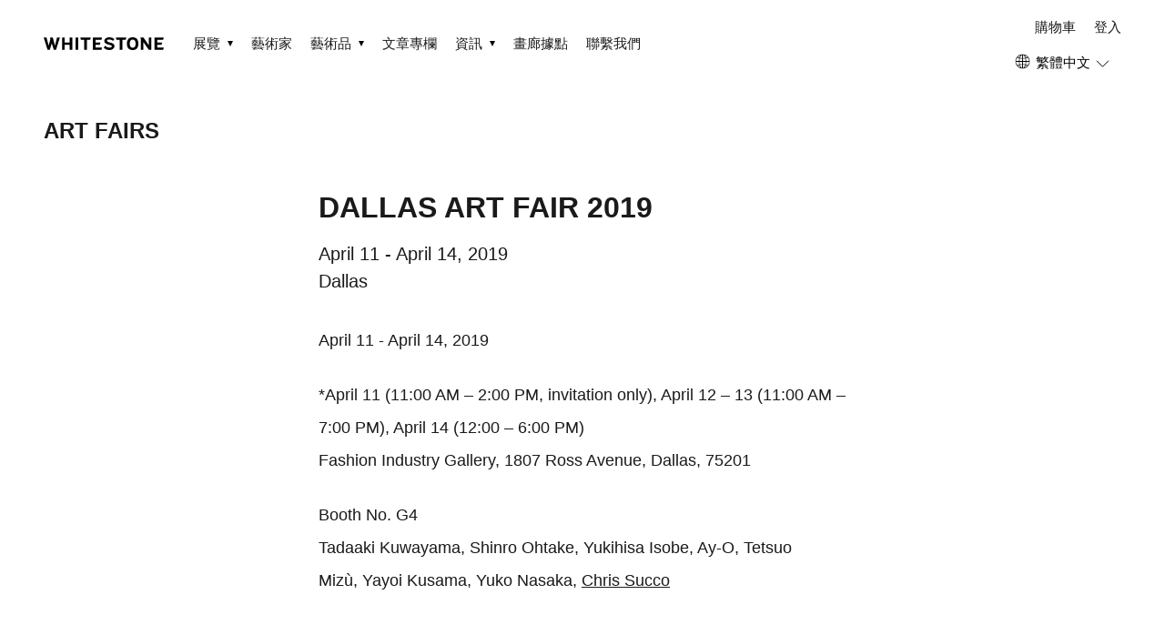

--- FILE ---
content_type: text/html; charset=utf-8
request_url: https://www.whitestone-gallery.com/zh-hant/blogs/art-fair/dallas-art-fair-2019
body_size: 22267
content:
<!doctype html>
<html class="no-js" lang="zh-TW">
  <head>
    <!-- Google Tag Manager -->
    <script>
      (function (w, d, s, l, i) {
        w[l] = w[l] || [];
        w[l].push({ 'gtm.start': new Date().getTime(), event: 'gtm.js' });
        var f = d.getElementsByTagName(s)[0],
          j = d.createElement(s),
          dl = l != 'dataLayer' ? '&l=' + l : '';
        j.async = true;
        j.src = 'https://www.googletagmanager.com/gtm.js?id=' + i + dl;
        f.parentNode.insertBefore(j, f);
      })(window, document, 'script', 'dataLayer', 'GTM-PCV32QT');
    </script>
    <!-- End Google Tag Manager -->

    <meta name="p:domain_verify" content="073e7a5c5e6996e47035ade73ae147c4"><script>
      if (location.pathname.indexOf('/blogs/slider') >= 0) {
        location.href = 'https://www.whitestone-gallery.com';
      }
    </script>

    <!-- Basic page needs ================================================== -->
    <meta charset="utf-8">
    <meta http-equiv="X-UA-Compatible" content="IE=edge,chrome=1">

    

    <!-- Title and description ================================================== -->
    <title>
      DALLAS ART FAIR 2019
      
      
       | Whitestone Gallery
    </title>

    
      <meta name="description" content="April 11 - April 14, 2019 *April 11 (11:00 AM – 2:00 PM, invitation only), April 12 – 13 (11:00 AM – 7:00 PM), April 14 (12:00 – 6:00 PM)Fashion Industry Gallery, 1807 Ross Avenue, Dallas, 75201 Booth No. G4 Tadaaki Kuwayama, Shinro Ohtake, Yukihisa Isobe, Ay-O, Tetsuo Mizù, Yayoi Kusama, Yuko Nasaka, Chris Succo">
    

    <!-- Social meta ================================================== -->
    <!-- /snippets/social-meta-tags.liquid -->




<meta property="og:site_name" content="Whitestone Gallery">
<meta property="og:url" content="https://www.whitestone-gallery.com/zh-hant/blogs/art-fair/dallas-art-fair-2019">
<meta property="og:title" content="DALLAS ART FAIR 2019 | Whitestone Gallery">
<meta property="og:type" content="article">
<meta property="og:description" content="April 11 - April 14, 2019 *April 11 (11:00 AM – 2:00 PM, invitation only), April 12 – 13 (11:00 AM – 7:00 PM), April 14 (12:00 – 6:00 PM)Fashion Industry Gallery, 1807 Ross Avenue, Dallas, 75201 Booth No. G4 Tadaaki Kuwayama, Shinro Ohtake, Yukihisa Isobe, Ay-O, Tetsuo Mizù, Yayoi Kusama, Yuko Nasaka, Chris Succo">

<meta property="og:image" content="http://www.whitestone-gallery.com/cdn/shop/articles/2018-dallas-logo-300x300_1200x1200.jpg?v=1637351717">
<meta property="og:image:secure_url" content="https://www.whitestone-gallery.com/cdn/shop/articles/2018-dallas-logo-300x300_1200x1200.jpg?v=1637351717">


<meta name="twitter:card" content="summary_large_image">
<meta name="twitter:title" content="DALLAS ART FAIR 2019">
<meta name="twitter:description" content="April 11 - April 14, 2019 *April 11 (11:00 AM – 2:00 PM, invitation only), April 12 – 13 (11:00 AM – 7:00 PM), April 14 (12:00 – 6:00 PM)Fashion Industry Gallery, 1807 Ross Avenue, Dallas, 75201 Booth No. G4 Tadaaki Kuwayama, Shinro Ohtake, Yukihisa Isobe, Ay-O, Tetsuo Mizù, Yayoi Kusama, Yuko Nasaka, Chris Succo">


    <!-- Helpers ================================================== -->
    <link rel="canonical" href="https://www.whitestone-gallery.com/zh-hant/blogs/art-fair/dallas-art-fair-2019">
    <meta name="viewport" content="width=device-width,initial-scale=1">
    <meta name="theme-color" content="#ffe269">

    <!-- CSS ================================================== -->
    <link href="//www.whitestone-gallery.com/cdn/shop/t/121/assets/timber.scss.css?v=128588838792269067851759816313" rel="stylesheet" type="text/css" media="all" />
    <link href="//www.whitestone-gallery.com/cdn/shop/t/121/assets/theme.scss.css?v=100090719687495948531759816313" rel="stylesheet" type="text/css" media="all" />
    <link href="//www.whitestone-gallery.com/cdn/shop/t/121/assets/main.css?v=41608568836900629561747873533" rel="stylesheet" type="text/css" media="all" />

    <script>
      window.theme = window.theme || {};

      var theme = {
        strings: {
          addToCart: "加入購物車",
          soldOut: "售罄",
          unavailable: "無法供貨",
          zoomClose: "關閉 (ESC)",
          zoomPrev: "前一個 (左方向鍵)",
          zoomNext: "下一個 (右方向鍵)",
          addressError: "尋找此地址時發生錯誤",
          addressNoResults: "此地址無結果",
          addressQueryLimit: "您已超出 Google API 使用量限制。請考慮升級為\u003ca href=\"https:\/\/developers.google.com\/maps\/premium\/usage-limits\"\u003e付費方案\u003c\/a\u003e。",
          authError: "驗證 Google 地圖 API 金鑰時發生問題。"
        },
        settings: {
          // Adding some settings to allow the editor to update correctly when they are changed
          typeAccentTransform: true,
          typeAccentSpacing: false,
          baseFontSize: '15px',
          headerBaseFontSize: '32px',
          accentFontSize: '16px'
        },
        variables: {
          mediaQueryMedium: 'screen and (max-width: 768px)',
          bpSmall: false
        },
        moneyFormat: "${{amount_no_decimals}}"
      }

      document.documentElement.className = document.documentElement.className.replace('no-js', 'supports-js');
    </script>

    <!-- Header hook for plugins ================================================== -->
    <!-- begin-customer-grade -->


<!-- end-customer-grade -->



    
      <script>window.performance && window.performance.mark && window.performance.mark('shopify.content_for_header.start');</script><meta name="facebook-domain-verification" content="fm03lb4id8biw61h34g0giqynxidx3">
<meta name="google-site-verification" content="4LLTPGmt9LnOdc_0J_H1mMSRVEuTkIpZbiWWE9yKgP4">
<meta id="shopify-digital-wallet" name="shopify-digital-wallet" content="/55023567044/digital_wallets/dialog">
<meta name="shopify-checkout-api-token" content="f2013238482dde21398dffe79239937d">
<link rel="alternate" type="application/atom+xml" title="Feed" href="/zh-hant/blogs/art-fair.atom" />
<link rel="alternate" hreflang="x-default" href="https://www.whitestone-gallery.com/blogs/art-fair/dallas-art-fair-2019">
<link rel="alternate" hreflang="en" href="https://www.whitestone-gallery.com/blogs/art-fair/dallas-art-fair-2019">
<link rel="alternate" hreflang="ja" href="https://www.whitestone-gallery.com/ja/blogs/art-fair/dallas-art-fair-2019">
<link rel="alternate" hreflang="zh-Hans" href="https://www.whitestone-gallery.com/zh-hans/blogs/art-fair/dallas-art-fair-2019">
<link rel="alternate" hreflang="ko" href="https://www.whitestone-gallery.com/ko/blogs/art-fair/dallas-art-fair-2019">
<link rel="alternate" hreflang="zh-Hant" href="https://www.whitestone-gallery.com/zh-hant/blogs/art-fair/dallas-art-fair-2019">
<link rel="alternate" hreflang="zh-Hans-AD" href="https://www.whitestone-gallery.com/zh-hans/blogs/art-fair/dallas-art-fair-2019">
<link rel="alternate" hreflang="zh-Hant-AD" href="https://www.whitestone-gallery.com/zh-hant/blogs/art-fair/dallas-art-fair-2019">
<link rel="alternate" hreflang="zh-Hans-AE" href="https://www.whitestone-gallery.com/zh-hans/blogs/art-fair/dallas-art-fair-2019">
<link rel="alternate" hreflang="zh-Hant-AE" href="https://www.whitestone-gallery.com/zh-hant/blogs/art-fair/dallas-art-fair-2019">
<link rel="alternate" hreflang="zh-Hans-AR" href="https://www.whitestone-gallery.com/zh-hans/blogs/art-fair/dallas-art-fair-2019">
<link rel="alternate" hreflang="zh-Hant-AR" href="https://www.whitestone-gallery.com/zh-hant/blogs/art-fair/dallas-art-fair-2019">
<link rel="alternate" hreflang="zh-Hans-AT" href="https://www.whitestone-gallery.com/zh-hans/blogs/art-fair/dallas-art-fair-2019">
<link rel="alternate" hreflang="zh-Hant-AT" href="https://www.whitestone-gallery.com/zh-hant/blogs/art-fair/dallas-art-fair-2019">
<link rel="alternate" hreflang="zh-Hans-AU" href="https://www.whitestone-gallery.com/zh-hans/blogs/art-fair/dallas-art-fair-2019">
<link rel="alternate" hreflang="zh-Hant-AU" href="https://www.whitestone-gallery.com/zh-hant/blogs/art-fair/dallas-art-fair-2019">
<link rel="alternate" hreflang="zh-Hans-AZ" href="https://www.whitestone-gallery.com/zh-hans/blogs/art-fair/dallas-art-fair-2019">
<link rel="alternate" hreflang="zh-Hant-AZ" href="https://www.whitestone-gallery.com/zh-hant/blogs/art-fair/dallas-art-fair-2019">
<link rel="alternate" hreflang="zh-Hans-BB" href="https://www.whitestone-gallery.com/zh-hans/blogs/art-fair/dallas-art-fair-2019">
<link rel="alternate" hreflang="zh-Hant-BB" href="https://www.whitestone-gallery.com/zh-hant/blogs/art-fair/dallas-art-fair-2019">
<link rel="alternate" hreflang="zh-Hans-BD" href="https://www.whitestone-gallery.com/zh-hans/blogs/art-fair/dallas-art-fair-2019">
<link rel="alternate" hreflang="zh-Hant-BD" href="https://www.whitestone-gallery.com/zh-hant/blogs/art-fair/dallas-art-fair-2019">
<link rel="alternate" hreflang="zh-Hans-BE" href="https://www.whitestone-gallery.com/zh-hans/blogs/art-fair/dallas-art-fair-2019">
<link rel="alternate" hreflang="zh-Hant-BE" href="https://www.whitestone-gallery.com/zh-hant/blogs/art-fair/dallas-art-fair-2019">
<link rel="alternate" hreflang="zh-Hans-BG" href="https://www.whitestone-gallery.com/zh-hans/blogs/art-fair/dallas-art-fair-2019">
<link rel="alternate" hreflang="zh-Hant-BG" href="https://www.whitestone-gallery.com/zh-hant/blogs/art-fair/dallas-art-fair-2019">
<link rel="alternate" hreflang="zh-Hans-BH" href="https://www.whitestone-gallery.com/zh-hans/blogs/art-fair/dallas-art-fair-2019">
<link rel="alternate" hreflang="zh-Hant-BH" href="https://www.whitestone-gallery.com/zh-hant/blogs/art-fair/dallas-art-fair-2019">
<link rel="alternate" hreflang="zh-Hans-BN" href="https://www.whitestone-gallery.com/zh-hans/blogs/art-fair/dallas-art-fair-2019">
<link rel="alternate" hreflang="zh-Hant-BN" href="https://www.whitestone-gallery.com/zh-hant/blogs/art-fair/dallas-art-fair-2019">
<link rel="alternate" hreflang="zh-Hans-BR" href="https://www.whitestone-gallery.com/zh-hans/blogs/art-fair/dallas-art-fair-2019">
<link rel="alternate" hreflang="zh-Hant-BR" href="https://www.whitestone-gallery.com/zh-hant/blogs/art-fair/dallas-art-fair-2019">
<link rel="alternate" hreflang="zh-Hans-BT" href="https://www.whitestone-gallery.com/zh-hans/blogs/art-fair/dallas-art-fair-2019">
<link rel="alternate" hreflang="zh-Hant-BT" href="https://www.whitestone-gallery.com/zh-hant/blogs/art-fair/dallas-art-fair-2019">
<link rel="alternate" hreflang="zh-Hans-BW" href="https://www.whitestone-gallery.com/zh-hans/blogs/art-fair/dallas-art-fair-2019">
<link rel="alternate" hreflang="zh-Hant-BW" href="https://www.whitestone-gallery.com/zh-hant/blogs/art-fair/dallas-art-fair-2019">
<link rel="alternate" hreflang="zh-Hans-BY" href="https://www.whitestone-gallery.com/zh-hans/blogs/art-fair/dallas-art-fair-2019">
<link rel="alternate" hreflang="zh-Hant-BY" href="https://www.whitestone-gallery.com/zh-hant/blogs/art-fair/dallas-art-fair-2019">
<link rel="alternate" hreflang="zh-Hans-CA" href="https://www.whitestone-gallery.com/zh-hans/blogs/art-fair/dallas-art-fair-2019">
<link rel="alternate" hreflang="zh-Hant-CA" href="https://www.whitestone-gallery.com/zh-hant/blogs/art-fair/dallas-art-fair-2019">
<link rel="alternate" hreflang="zh-Hans-CH" href="https://www.whitestone-gallery.com/zh-hans/blogs/art-fair/dallas-art-fair-2019">
<link rel="alternate" hreflang="zh-Hant-CH" href="https://www.whitestone-gallery.com/zh-hant/blogs/art-fair/dallas-art-fair-2019">
<link rel="alternate" hreflang="zh-Hans-CI" href="https://www.whitestone-gallery.com/zh-hans/blogs/art-fair/dallas-art-fair-2019">
<link rel="alternate" hreflang="zh-Hant-CI" href="https://www.whitestone-gallery.com/zh-hant/blogs/art-fair/dallas-art-fair-2019">
<link rel="alternate" hreflang="zh-Hans-CK" href="https://www.whitestone-gallery.com/zh-hans/blogs/art-fair/dallas-art-fair-2019">
<link rel="alternate" hreflang="zh-Hant-CK" href="https://www.whitestone-gallery.com/zh-hant/blogs/art-fair/dallas-art-fair-2019">
<link rel="alternate" hreflang="zh-Hans-CL" href="https://www.whitestone-gallery.com/zh-hans/blogs/art-fair/dallas-art-fair-2019">
<link rel="alternate" hreflang="zh-Hant-CL" href="https://www.whitestone-gallery.com/zh-hant/blogs/art-fair/dallas-art-fair-2019">
<link rel="alternate" hreflang="zh-Hans-CN" href="https://www.whitestone-gallery.com/zh-hans/blogs/art-fair/dallas-art-fair-2019">
<link rel="alternate" hreflang="zh-Hant-CN" href="https://www.whitestone-gallery.com/zh-hant/blogs/art-fair/dallas-art-fair-2019">
<link rel="alternate" hreflang="zh-Hans-CO" href="https://www.whitestone-gallery.com/zh-hans/blogs/art-fair/dallas-art-fair-2019">
<link rel="alternate" hreflang="zh-Hant-CO" href="https://www.whitestone-gallery.com/zh-hant/blogs/art-fair/dallas-art-fair-2019">
<link rel="alternate" hreflang="zh-Hans-CR" href="https://www.whitestone-gallery.com/zh-hans/blogs/art-fair/dallas-art-fair-2019">
<link rel="alternate" hreflang="zh-Hant-CR" href="https://www.whitestone-gallery.com/zh-hant/blogs/art-fair/dallas-art-fair-2019">
<link rel="alternate" hreflang="zh-Hans-CY" href="https://www.whitestone-gallery.com/zh-hans/blogs/art-fair/dallas-art-fair-2019">
<link rel="alternate" hreflang="zh-Hant-CY" href="https://www.whitestone-gallery.com/zh-hant/blogs/art-fair/dallas-art-fair-2019">
<link rel="alternate" hreflang="zh-Hans-CZ" href="https://www.whitestone-gallery.com/zh-hans/blogs/art-fair/dallas-art-fair-2019">
<link rel="alternate" hreflang="zh-Hant-CZ" href="https://www.whitestone-gallery.com/zh-hant/blogs/art-fair/dallas-art-fair-2019">
<link rel="alternate" hreflang="zh-Hans-DE" href="https://www.whitestone-gallery.com/zh-hans/blogs/art-fair/dallas-art-fair-2019">
<link rel="alternate" hreflang="zh-Hant-DE" href="https://www.whitestone-gallery.com/zh-hant/blogs/art-fair/dallas-art-fair-2019">
<link rel="alternate" hreflang="zh-Hans-DJ" href="https://www.whitestone-gallery.com/zh-hans/blogs/art-fair/dallas-art-fair-2019">
<link rel="alternate" hreflang="zh-Hant-DJ" href="https://www.whitestone-gallery.com/zh-hant/blogs/art-fair/dallas-art-fair-2019">
<link rel="alternate" hreflang="zh-Hans-DK" href="https://www.whitestone-gallery.com/zh-hans/blogs/art-fair/dallas-art-fair-2019">
<link rel="alternate" hreflang="zh-Hant-DK" href="https://www.whitestone-gallery.com/zh-hant/blogs/art-fair/dallas-art-fair-2019">
<link rel="alternate" hreflang="zh-Hans-DZ" href="https://www.whitestone-gallery.com/zh-hans/blogs/art-fair/dallas-art-fair-2019">
<link rel="alternate" hreflang="zh-Hant-DZ" href="https://www.whitestone-gallery.com/zh-hant/blogs/art-fair/dallas-art-fair-2019">
<link rel="alternate" hreflang="zh-Hans-EC" href="https://www.whitestone-gallery.com/zh-hans/blogs/art-fair/dallas-art-fair-2019">
<link rel="alternate" hreflang="zh-Hant-EC" href="https://www.whitestone-gallery.com/zh-hant/blogs/art-fair/dallas-art-fair-2019">
<link rel="alternate" hreflang="zh-Hans-EE" href="https://www.whitestone-gallery.com/zh-hans/blogs/art-fair/dallas-art-fair-2019">
<link rel="alternate" hreflang="zh-Hant-EE" href="https://www.whitestone-gallery.com/zh-hant/blogs/art-fair/dallas-art-fair-2019">
<link rel="alternate" hreflang="zh-Hans-EG" href="https://www.whitestone-gallery.com/zh-hans/blogs/art-fair/dallas-art-fair-2019">
<link rel="alternate" hreflang="zh-Hant-EG" href="https://www.whitestone-gallery.com/zh-hant/blogs/art-fair/dallas-art-fair-2019">
<link rel="alternate" hreflang="zh-Hans-ES" href="https://www.whitestone-gallery.com/zh-hans/blogs/art-fair/dallas-art-fair-2019">
<link rel="alternate" hreflang="zh-Hant-ES" href="https://www.whitestone-gallery.com/zh-hant/blogs/art-fair/dallas-art-fair-2019">
<link rel="alternate" hreflang="zh-Hans-ET" href="https://www.whitestone-gallery.com/zh-hans/blogs/art-fair/dallas-art-fair-2019">
<link rel="alternate" hreflang="zh-Hant-ET" href="https://www.whitestone-gallery.com/zh-hant/blogs/art-fair/dallas-art-fair-2019">
<link rel="alternate" hreflang="zh-Hans-FI" href="https://www.whitestone-gallery.com/zh-hans/blogs/art-fair/dallas-art-fair-2019">
<link rel="alternate" hreflang="zh-Hant-FI" href="https://www.whitestone-gallery.com/zh-hant/blogs/art-fair/dallas-art-fair-2019">
<link rel="alternate" hreflang="zh-Hans-FJ" href="https://www.whitestone-gallery.com/zh-hans/blogs/art-fair/dallas-art-fair-2019">
<link rel="alternate" hreflang="zh-Hant-FJ" href="https://www.whitestone-gallery.com/zh-hant/blogs/art-fair/dallas-art-fair-2019">
<link rel="alternate" hreflang="zh-Hans-FK" href="https://www.whitestone-gallery.com/zh-hans/blogs/art-fair/dallas-art-fair-2019">
<link rel="alternate" hreflang="zh-Hant-FK" href="https://www.whitestone-gallery.com/zh-hant/blogs/art-fair/dallas-art-fair-2019">
<link rel="alternate" hreflang="zh-Hans-FR" href="https://www.whitestone-gallery.com/zh-hans/blogs/art-fair/dallas-art-fair-2019">
<link rel="alternate" hreflang="zh-Hant-FR" href="https://www.whitestone-gallery.com/zh-hant/blogs/art-fair/dallas-art-fair-2019">
<link rel="alternate" hreflang="zh-Hans-GA" href="https://www.whitestone-gallery.com/zh-hans/blogs/art-fair/dallas-art-fair-2019">
<link rel="alternate" hreflang="zh-Hant-GA" href="https://www.whitestone-gallery.com/zh-hant/blogs/art-fair/dallas-art-fair-2019">
<link rel="alternate" hreflang="zh-Hans-GB" href="https://www.whitestone-gallery.com/zh-hans/blogs/art-fair/dallas-art-fair-2019">
<link rel="alternate" hreflang="zh-Hant-GB" href="https://www.whitestone-gallery.com/zh-hant/blogs/art-fair/dallas-art-fair-2019">
<link rel="alternate" hreflang="zh-Hans-GG" href="https://www.whitestone-gallery.com/zh-hans/blogs/art-fair/dallas-art-fair-2019">
<link rel="alternate" hreflang="zh-Hant-GG" href="https://www.whitestone-gallery.com/zh-hant/blogs/art-fair/dallas-art-fair-2019">
<link rel="alternate" hreflang="zh-Hans-GH" href="https://www.whitestone-gallery.com/zh-hans/blogs/art-fair/dallas-art-fair-2019">
<link rel="alternate" hreflang="zh-Hant-GH" href="https://www.whitestone-gallery.com/zh-hant/blogs/art-fair/dallas-art-fair-2019">
<link rel="alternate" hreflang="zh-Hans-GR" href="https://www.whitestone-gallery.com/zh-hans/blogs/art-fair/dallas-art-fair-2019">
<link rel="alternate" hreflang="zh-Hant-GR" href="https://www.whitestone-gallery.com/zh-hant/blogs/art-fair/dallas-art-fair-2019">
<link rel="alternate" hreflang="zh-Hans-GT" href="https://www.whitestone-gallery.com/zh-hans/blogs/art-fair/dallas-art-fair-2019">
<link rel="alternate" hreflang="zh-Hant-GT" href="https://www.whitestone-gallery.com/zh-hant/blogs/art-fair/dallas-art-fair-2019">
<link rel="alternate" hreflang="zh-Hans-HK" href="https://www.whitestone-gallery.com/zh-hans/blogs/art-fair/dallas-art-fair-2019">
<link rel="alternate" hreflang="zh-Hant-HK" href="https://www.whitestone-gallery.com/zh-hant/blogs/art-fair/dallas-art-fair-2019">
<link rel="alternate" hreflang="zh-Hans-HN" href="https://www.whitestone-gallery.com/zh-hans/blogs/art-fair/dallas-art-fair-2019">
<link rel="alternate" hreflang="zh-Hant-HN" href="https://www.whitestone-gallery.com/zh-hant/blogs/art-fair/dallas-art-fair-2019">
<link rel="alternate" hreflang="zh-Hans-HR" href="https://www.whitestone-gallery.com/zh-hans/blogs/art-fair/dallas-art-fair-2019">
<link rel="alternate" hreflang="zh-Hant-HR" href="https://www.whitestone-gallery.com/zh-hant/blogs/art-fair/dallas-art-fair-2019">
<link rel="alternate" hreflang="zh-Hans-HU" href="https://www.whitestone-gallery.com/zh-hans/blogs/art-fair/dallas-art-fair-2019">
<link rel="alternate" hreflang="zh-Hant-HU" href="https://www.whitestone-gallery.com/zh-hant/blogs/art-fair/dallas-art-fair-2019">
<link rel="alternate" hreflang="zh-Hans-ID" href="https://www.whitestone-gallery.com/zh-hans/blogs/art-fair/dallas-art-fair-2019">
<link rel="alternate" hreflang="zh-Hant-ID" href="https://www.whitestone-gallery.com/zh-hant/blogs/art-fair/dallas-art-fair-2019">
<link rel="alternate" hreflang="zh-Hans-IE" href="https://www.whitestone-gallery.com/zh-hans/blogs/art-fair/dallas-art-fair-2019">
<link rel="alternate" hreflang="zh-Hant-IE" href="https://www.whitestone-gallery.com/zh-hant/blogs/art-fair/dallas-art-fair-2019">
<link rel="alternate" hreflang="zh-Hans-IL" href="https://www.whitestone-gallery.com/zh-hans/blogs/art-fair/dallas-art-fair-2019">
<link rel="alternate" hreflang="zh-Hant-IL" href="https://www.whitestone-gallery.com/zh-hant/blogs/art-fair/dallas-art-fair-2019">
<link rel="alternate" hreflang="zh-Hans-IM" href="https://www.whitestone-gallery.com/zh-hans/blogs/art-fair/dallas-art-fair-2019">
<link rel="alternate" hreflang="zh-Hant-IM" href="https://www.whitestone-gallery.com/zh-hant/blogs/art-fair/dallas-art-fair-2019">
<link rel="alternate" hreflang="zh-Hans-IN" href="https://www.whitestone-gallery.com/zh-hans/blogs/art-fair/dallas-art-fair-2019">
<link rel="alternate" hreflang="zh-Hant-IN" href="https://www.whitestone-gallery.com/zh-hant/blogs/art-fair/dallas-art-fair-2019">
<link rel="alternate" hreflang="zh-Hans-IQ" href="https://www.whitestone-gallery.com/zh-hans/blogs/art-fair/dallas-art-fair-2019">
<link rel="alternate" hreflang="zh-Hant-IQ" href="https://www.whitestone-gallery.com/zh-hant/blogs/art-fair/dallas-art-fair-2019">
<link rel="alternate" hreflang="zh-Hans-IS" href="https://www.whitestone-gallery.com/zh-hans/blogs/art-fair/dallas-art-fair-2019">
<link rel="alternate" hreflang="zh-Hant-IS" href="https://www.whitestone-gallery.com/zh-hant/blogs/art-fair/dallas-art-fair-2019">
<link rel="alternate" hreflang="zh-Hans-IT" href="https://www.whitestone-gallery.com/zh-hans/blogs/art-fair/dallas-art-fair-2019">
<link rel="alternate" hreflang="zh-Hant-IT" href="https://www.whitestone-gallery.com/zh-hant/blogs/art-fair/dallas-art-fair-2019">
<link rel="alternate" hreflang="zh-Hans-JE" href="https://www.whitestone-gallery.com/zh-hans/blogs/art-fair/dallas-art-fair-2019">
<link rel="alternate" hreflang="zh-Hant-JE" href="https://www.whitestone-gallery.com/zh-hant/blogs/art-fair/dallas-art-fair-2019">
<link rel="alternate" hreflang="zh-Hans-JM" href="https://www.whitestone-gallery.com/zh-hans/blogs/art-fair/dallas-art-fair-2019">
<link rel="alternate" hreflang="zh-Hant-JM" href="https://www.whitestone-gallery.com/zh-hant/blogs/art-fair/dallas-art-fair-2019">
<link rel="alternate" hreflang="zh-Hans-JO" href="https://www.whitestone-gallery.com/zh-hans/blogs/art-fair/dallas-art-fair-2019">
<link rel="alternate" hreflang="zh-Hant-JO" href="https://www.whitestone-gallery.com/zh-hant/blogs/art-fair/dallas-art-fair-2019">
<link rel="alternate" hreflang="zh-Hans-JP" href="https://www.whitestone-gallery.com/zh-hans/blogs/art-fair/dallas-art-fair-2019">
<link rel="alternate" hreflang="zh-Hant-JP" href="https://www.whitestone-gallery.com/zh-hant/blogs/art-fair/dallas-art-fair-2019">
<link rel="alternate" hreflang="zh-Hans-KE" href="https://www.whitestone-gallery.com/zh-hans/blogs/art-fair/dallas-art-fair-2019">
<link rel="alternate" hreflang="zh-Hant-KE" href="https://www.whitestone-gallery.com/zh-hant/blogs/art-fair/dallas-art-fair-2019">
<link rel="alternate" hreflang="zh-Hans-KH" href="https://www.whitestone-gallery.com/zh-hans/blogs/art-fair/dallas-art-fair-2019">
<link rel="alternate" hreflang="zh-Hant-KH" href="https://www.whitestone-gallery.com/zh-hant/blogs/art-fair/dallas-art-fair-2019">
<link rel="alternate" hreflang="zh-Hans-KR" href="https://www.whitestone-gallery.com/zh-hans/blogs/art-fair/dallas-art-fair-2019">
<link rel="alternate" hreflang="zh-Hant-KR" href="https://www.whitestone-gallery.com/zh-hant/blogs/art-fair/dallas-art-fair-2019">
<link rel="alternate" hreflang="zh-Hans-KW" href="https://www.whitestone-gallery.com/zh-hans/blogs/art-fair/dallas-art-fair-2019">
<link rel="alternate" hreflang="zh-Hant-KW" href="https://www.whitestone-gallery.com/zh-hant/blogs/art-fair/dallas-art-fair-2019">
<link rel="alternate" hreflang="zh-Hans-LA" href="https://www.whitestone-gallery.com/zh-hans/blogs/art-fair/dallas-art-fair-2019">
<link rel="alternate" hreflang="zh-Hant-LA" href="https://www.whitestone-gallery.com/zh-hant/blogs/art-fair/dallas-art-fair-2019">
<link rel="alternate" hreflang="zh-Hans-LB" href="https://www.whitestone-gallery.com/zh-hans/blogs/art-fair/dallas-art-fair-2019">
<link rel="alternate" hreflang="zh-Hant-LB" href="https://www.whitestone-gallery.com/zh-hant/blogs/art-fair/dallas-art-fair-2019">
<link rel="alternate" hreflang="zh-Hans-LI" href="https://www.whitestone-gallery.com/zh-hans/blogs/art-fair/dallas-art-fair-2019">
<link rel="alternate" hreflang="zh-Hant-LI" href="https://www.whitestone-gallery.com/zh-hant/blogs/art-fair/dallas-art-fair-2019">
<link rel="alternate" hreflang="zh-Hans-LK" href="https://www.whitestone-gallery.com/zh-hans/blogs/art-fair/dallas-art-fair-2019">
<link rel="alternate" hreflang="zh-Hant-LK" href="https://www.whitestone-gallery.com/zh-hant/blogs/art-fair/dallas-art-fair-2019">
<link rel="alternate" hreflang="zh-Hans-LT" href="https://www.whitestone-gallery.com/zh-hans/blogs/art-fair/dallas-art-fair-2019">
<link rel="alternate" hreflang="zh-Hant-LT" href="https://www.whitestone-gallery.com/zh-hant/blogs/art-fair/dallas-art-fair-2019">
<link rel="alternate" hreflang="zh-Hans-LU" href="https://www.whitestone-gallery.com/zh-hans/blogs/art-fair/dallas-art-fair-2019">
<link rel="alternate" hreflang="zh-Hant-LU" href="https://www.whitestone-gallery.com/zh-hant/blogs/art-fair/dallas-art-fair-2019">
<link rel="alternate" hreflang="zh-Hans-LV" href="https://www.whitestone-gallery.com/zh-hans/blogs/art-fair/dallas-art-fair-2019">
<link rel="alternate" hreflang="zh-Hant-LV" href="https://www.whitestone-gallery.com/zh-hant/blogs/art-fair/dallas-art-fair-2019">
<link rel="alternate" hreflang="zh-Hans-MA" href="https://www.whitestone-gallery.com/zh-hans/blogs/art-fair/dallas-art-fair-2019">
<link rel="alternate" hreflang="zh-Hant-MA" href="https://www.whitestone-gallery.com/zh-hant/blogs/art-fair/dallas-art-fair-2019">
<link rel="alternate" hreflang="zh-Hans-MC" href="https://www.whitestone-gallery.com/zh-hans/blogs/art-fair/dallas-art-fair-2019">
<link rel="alternate" hreflang="zh-Hant-MC" href="https://www.whitestone-gallery.com/zh-hant/blogs/art-fair/dallas-art-fair-2019">
<link rel="alternate" hreflang="zh-Hans-MG" href="https://www.whitestone-gallery.com/zh-hans/blogs/art-fair/dallas-art-fair-2019">
<link rel="alternate" hreflang="zh-Hant-MG" href="https://www.whitestone-gallery.com/zh-hant/blogs/art-fair/dallas-art-fair-2019">
<link rel="alternate" hreflang="zh-Hans-MK" href="https://www.whitestone-gallery.com/zh-hans/blogs/art-fair/dallas-art-fair-2019">
<link rel="alternate" hreflang="zh-Hant-MK" href="https://www.whitestone-gallery.com/zh-hant/blogs/art-fair/dallas-art-fair-2019">
<link rel="alternate" hreflang="zh-Hans-MM" href="https://www.whitestone-gallery.com/zh-hans/blogs/art-fair/dallas-art-fair-2019">
<link rel="alternate" hreflang="zh-Hant-MM" href="https://www.whitestone-gallery.com/zh-hant/blogs/art-fair/dallas-art-fair-2019">
<link rel="alternate" hreflang="zh-Hans-MN" href="https://www.whitestone-gallery.com/zh-hans/blogs/art-fair/dallas-art-fair-2019">
<link rel="alternate" hreflang="zh-Hant-MN" href="https://www.whitestone-gallery.com/zh-hant/blogs/art-fair/dallas-art-fair-2019">
<link rel="alternate" hreflang="zh-Hans-MO" href="https://www.whitestone-gallery.com/zh-hans/blogs/art-fair/dallas-art-fair-2019">
<link rel="alternate" hreflang="zh-Hant-MO" href="https://www.whitestone-gallery.com/zh-hant/blogs/art-fair/dallas-art-fair-2019">
<link rel="alternate" hreflang="zh-Hans-MQ" href="https://www.whitestone-gallery.com/zh-hans/blogs/art-fair/dallas-art-fair-2019">
<link rel="alternate" hreflang="zh-Hant-MQ" href="https://www.whitestone-gallery.com/zh-hant/blogs/art-fair/dallas-art-fair-2019">
<link rel="alternate" hreflang="zh-Hans-MT" href="https://www.whitestone-gallery.com/zh-hans/blogs/art-fair/dallas-art-fair-2019">
<link rel="alternate" hreflang="zh-Hant-MT" href="https://www.whitestone-gallery.com/zh-hant/blogs/art-fair/dallas-art-fair-2019">
<link rel="alternate" hreflang="zh-Hans-MU" href="https://www.whitestone-gallery.com/zh-hans/blogs/art-fair/dallas-art-fair-2019">
<link rel="alternate" hreflang="zh-Hant-MU" href="https://www.whitestone-gallery.com/zh-hant/blogs/art-fair/dallas-art-fair-2019">
<link rel="alternate" hreflang="zh-Hans-MV" href="https://www.whitestone-gallery.com/zh-hans/blogs/art-fair/dallas-art-fair-2019">
<link rel="alternate" hreflang="zh-Hant-MV" href="https://www.whitestone-gallery.com/zh-hant/blogs/art-fair/dallas-art-fair-2019">
<link rel="alternate" hreflang="zh-Hans-MX" href="https://www.whitestone-gallery.com/zh-hans/blogs/art-fair/dallas-art-fair-2019">
<link rel="alternate" hreflang="zh-Hant-MX" href="https://www.whitestone-gallery.com/zh-hant/blogs/art-fair/dallas-art-fair-2019">
<link rel="alternate" hreflang="zh-Hans-MY" href="https://www.whitestone-gallery.com/zh-hans/blogs/art-fair/dallas-art-fair-2019">
<link rel="alternate" hreflang="zh-Hant-MY" href="https://www.whitestone-gallery.com/zh-hant/blogs/art-fair/dallas-art-fair-2019">
<link rel="alternate" hreflang="zh-Hans-NC" href="https://www.whitestone-gallery.com/zh-hans/blogs/art-fair/dallas-art-fair-2019">
<link rel="alternate" hreflang="zh-Hant-NC" href="https://www.whitestone-gallery.com/zh-hant/blogs/art-fair/dallas-art-fair-2019">
<link rel="alternate" hreflang="zh-Hans-NG" href="https://www.whitestone-gallery.com/zh-hans/blogs/art-fair/dallas-art-fair-2019">
<link rel="alternate" hreflang="zh-Hant-NG" href="https://www.whitestone-gallery.com/zh-hant/blogs/art-fair/dallas-art-fair-2019">
<link rel="alternate" hreflang="zh-Hans-NL" href="https://www.whitestone-gallery.com/zh-hans/blogs/art-fair/dallas-art-fair-2019">
<link rel="alternate" hreflang="zh-Hant-NL" href="https://www.whitestone-gallery.com/zh-hant/blogs/art-fair/dallas-art-fair-2019">
<link rel="alternate" hreflang="zh-Hans-NO" href="https://www.whitestone-gallery.com/zh-hans/blogs/art-fair/dallas-art-fair-2019">
<link rel="alternate" hreflang="zh-Hant-NO" href="https://www.whitestone-gallery.com/zh-hant/blogs/art-fair/dallas-art-fair-2019">
<link rel="alternate" hreflang="zh-Hans-NP" href="https://www.whitestone-gallery.com/zh-hans/blogs/art-fair/dallas-art-fair-2019">
<link rel="alternate" hreflang="zh-Hant-NP" href="https://www.whitestone-gallery.com/zh-hant/blogs/art-fair/dallas-art-fair-2019">
<link rel="alternate" hreflang="zh-Hans-NZ" href="https://www.whitestone-gallery.com/zh-hans/blogs/art-fair/dallas-art-fair-2019">
<link rel="alternate" hreflang="zh-Hant-NZ" href="https://www.whitestone-gallery.com/zh-hant/blogs/art-fair/dallas-art-fair-2019">
<link rel="alternate" hreflang="zh-Hans-OM" href="https://www.whitestone-gallery.com/zh-hans/blogs/art-fair/dallas-art-fair-2019">
<link rel="alternate" hreflang="zh-Hant-OM" href="https://www.whitestone-gallery.com/zh-hant/blogs/art-fair/dallas-art-fair-2019">
<link rel="alternate" hreflang="zh-Hans-PA" href="https://www.whitestone-gallery.com/zh-hans/blogs/art-fair/dallas-art-fair-2019">
<link rel="alternate" hreflang="zh-Hant-PA" href="https://www.whitestone-gallery.com/zh-hant/blogs/art-fair/dallas-art-fair-2019">
<link rel="alternate" hreflang="zh-Hans-PE" href="https://www.whitestone-gallery.com/zh-hans/blogs/art-fair/dallas-art-fair-2019">
<link rel="alternate" hreflang="zh-Hant-PE" href="https://www.whitestone-gallery.com/zh-hant/blogs/art-fair/dallas-art-fair-2019">
<link rel="alternate" hreflang="zh-Hans-PG" href="https://www.whitestone-gallery.com/zh-hans/blogs/art-fair/dallas-art-fair-2019">
<link rel="alternate" hreflang="zh-Hant-PG" href="https://www.whitestone-gallery.com/zh-hant/blogs/art-fair/dallas-art-fair-2019">
<link rel="alternate" hreflang="zh-Hans-PH" href="https://www.whitestone-gallery.com/zh-hans/blogs/art-fair/dallas-art-fair-2019">
<link rel="alternate" hreflang="zh-Hant-PH" href="https://www.whitestone-gallery.com/zh-hant/blogs/art-fair/dallas-art-fair-2019">
<link rel="alternate" hreflang="zh-Hans-PK" href="https://www.whitestone-gallery.com/zh-hans/blogs/art-fair/dallas-art-fair-2019">
<link rel="alternate" hreflang="zh-Hant-PK" href="https://www.whitestone-gallery.com/zh-hant/blogs/art-fair/dallas-art-fair-2019">
<link rel="alternate" hreflang="zh-Hans-PL" href="https://www.whitestone-gallery.com/zh-hans/blogs/art-fair/dallas-art-fair-2019">
<link rel="alternate" hreflang="zh-Hant-PL" href="https://www.whitestone-gallery.com/zh-hant/blogs/art-fair/dallas-art-fair-2019">
<link rel="alternate" hreflang="zh-Hans-PM" href="https://www.whitestone-gallery.com/zh-hans/blogs/art-fair/dallas-art-fair-2019">
<link rel="alternate" hreflang="zh-Hant-PM" href="https://www.whitestone-gallery.com/zh-hant/blogs/art-fair/dallas-art-fair-2019">
<link rel="alternate" hreflang="zh-Hans-PT" href="https://www.whitestone-gallery.com/zh-hans/blogs/art-fair/dallas-art-fair-2019">
<link rel="alternate" hreflang="zh-Hant-PT" href="https://www.whitestone-gallery.com/zh-hant/blogs/art-fair/dallas-art-fair-2019">
<link rel="alternate" hreflang="zh-Hans-PY" href="https://www.whitestone-gallery.com/zh-hans/blogs/art-fair/dallas-art-fair-2019">
<link rel="alternate" hreflang="zh-Hant-PY" href="https://www.whitestone-gallery.com/zh-hant/blogs/art-fair/dallas-art-fair-2019">
<link rel="alternate" hreflang="zh-Hans-QA" href="https://www.whitestone-gallery.com/zh-hans/blogs/art-fair/dallas-art-fair-2019">
<link rel="alternate" hreflang="zh-Hant-QA" href="https://www.whitestone-gallery.com/zh-hant/blogs/art-fair/dallas-art-fair-2019">
<link rel="alternate" hreflang="zh-Hans-RO" href="https://www.whitestone-gallery.com/zh-hans/blogs/art-fair/dallas-art-fair-2019">
<link rel="alternate" hreflang="zh-Hant-RO" href="https://www.whitestone-gallery.com/zh-hant/blogs/art-fair/dallas-art-fair-2019">
<link rel="alternate" hreflang="zh-Hans-RU" href="https://www.whitestone-gallery.com/zh-hans/blogs/art-fair/dallas-art-fair-2019">
<link rel="alternate" hreflang="zh-Hant-RU" href="https://www.whitestone-gallery.com/zh-hant/blogs/art-fair/dallas-art-fair-2019">
<link rel="alternate" hreflang="zh-Hans-RW" href="https://www.whitestone-gallery.com/zh-hans/blogs/art-fair/dallas-art-fair-2019">
<link rel="alternate" hreflang="zh-Hant-RW" href="https://www.whitestone-gallery.com/zh-hant/blogs/art-fair/dallas-art-fair-2019">
<link rel="alternate" hreflang="zh-Hans-SA" href="https://www.whitestone-gallery.com/zh-hans/blogs/art-fair/dallas-art-fair-2019">
<link rel="alternate" hreflang="zh-Hant-SA" href="https://www.whitestone-gallery.com/zh-hant/blogs/art-fair/dallas-art-fair-2019">
<link rel="alternate" hreflang="zh-Hans-SB" href="https://www.whitestone-gallery.com/zh-hans/blogs/art-fair/dallas-art-fair-2019">
<link rel="alternate" hreflang="zh-Hant-SB" href="https://www.whitestone-gallery.com/zh-hant/blogs/art-fair/dallas-art-fair-2019">
<link rel="alternate" hreflang="zh-Hans-SD" href="https://www.whitestone-gallery.com/zh-hans/blogs/art-fair/dallas-art-fair-2019">
<link rel="alternate" hreflang="zh-Hant-SD" href="https://www.whitestone-gallery.com/zh-hant/blogs/art-fair/dallas-art-fair-2019">
<link rel="alternate" hreflang="zh-Hans-SE" href="https://www.whitestone-gallery.com/zh-hans/blogs/art-fair/dallas-art-fair-2019">
<link rel="alternate" hreflang="zh-Hant-SE" href="https://www.whitestone-gallery.com/zh-hant/blogs/art-fair/dallas-art-fair-2019">
<link rel="alternate" hreflang="zh-Hans-SG" href="https://www.whitestone-gallery.com/zh-hans/blogs/art-fair/dallas-art-fair-2019">
<link rel="alternate" hreflang="zh-Hant-SG" href="https://www.whitestone-gallery.com/zh-hant/blogs/art-fair/dallas-art-fair-2019">
<link rel="alternate" hreflang="zh-Hans-SI" href="https://www.whitestone-gallery.com/zh-hans/blogs/art-fair/dallas-art-fair-2019">
<link rel="alternate" hreflang="zh-Hant-SI" href="https://www.whitestone-gallery.com/zh-hant/blogs/art-fair/dallas-art-fair-2019">
<link rel="alternate" hreflang="zh-Hans-SJ" href="https://www.whitestone-gallery.com/zh-hans/blogs/art-fair/dallas-art-fair-2019">
<link rel="alternate" hreflang="zh-Hant-SJ" href="https://www.whitestone-gallery.com/zh-hant/blogs/art-fair/dallas-art-fair-2019">
<link rel="alternate" hreflang="zh-Hans-SK" href="https://www.whitestone-gallery.com/zh-hans/blogs/art-fair/dallas-art-fair-2019">
<link rel="alternate" hreflang="zh-Hant-SK" href="https://www.whitestone-gallery.com/zh-hant/blogs/art-fair/dallas-art-fair-2019">
<link rel="alternate" hreflang="zh-Hans-SL" href="https://www.whitestone-gallery.com/zh-hans/blogs/art-fair/dallas-art-fair-2019">
<link rel="alternate" hreflang="zh-Hant-SL" href="https://www.whitestone-gallery.com/zh-hant/blogs/art-fair/dallas-art-fair-2019">
<link rel="alternate" hreflang="zh-Hans-SM" href="https://www.whitestone-gallery.com/zh-hans/blogs/art-fair/dallas-art-fair-2019">
<link rel="alternate" hreflang="zh-Hant-SM" href="https://www.whitestone-gallery.com/zh-hant/blogs/art-fair/dallas-art-fair-2019">
<link rel="alternate" hreflang="zh-Hans-SN" href="https://www.whitestone-gallery.com/zh-hans/blogs/art-fair/dallas-art-fair-2019">
<link rel="alternate" hreflang="zh-Hant-SN" href="https://www.whitestone-gallery.com/zh-hant/blogs/art-fair/dallas-art-fair-2019">
<link rel="alternate" hreflang="zh-Hans-SV" href="https://www.whitestone-gallery.com/zh-hans/blogs/art-fair/dallas-art-fair-2019">
<link rel="alternate" hreflang="zh-Hant-SV" href="https://www.whitestone-gallery.com/zh-hant/blogs/art-fair/dallas-art-fair-2019">
<link rel="alternate" hreflang="zh-Hans-TG" href="https://www.whitestone-gallery.com/zh-hans/blogs/art-fair/dallas-art-fair-2019">
<link rel="alternate" hreflang="zh-Hant-TG" href="https://www.whitestone-gallery.com/zh-hant/blogs/art-fair/dallas-art-fair-2019">
<link rel="alternate" hreflang="zh-Hans-TH" href="https://www.whitestone-gallery.com/zh-hans/blogs/art-fair/dallas-art-fair-2019">
<link rel="alternate" hreflang="zh-Hant-TH" href="https://www.whitestone-gallery.com/zh-hant/blogs/art-fair/dallas-art-fair-2019">
<link rel="alternate" hreflang="zh-Hans-TN" href="https://www.whitestone-gallery.com/zh-hans/blogs/art-fair/dallas-art-fair-2019">
<link rel="alternate" hreflang="zh-Hant-TN" href="https://www.whitestone-gallery.com/zh-hant/blogs/art-fair/dallas-art-fair-2019">
<link rel="alternate" hreflang="zh-Hans-TT" href="https://www.whitestone-gallery.com/zh-hans/blogs/art-fair/dallas-art-fair-2019">
<link rel="alternate" hreflang="zh-Hant-TT" href="https://www.whitestone-gallery.com/zh-hant/blogs/art-fair/dallas-art-fair-2019">
<link rel="alternate" hreflang="zh-Hans-TW" href="https://www.whitestone-gallery.com/zh-hans/blogs/art-fair/dallas-art-fair-2019">
<link rel="alternate" hreflang="zh-Hant-TW" href="https://www.whitestone-gallery.com/zh-hant/blogs/art-fair/dallas-art-fair-2019">
<link rel="alternate" hreflang="zh-Hans-TZ" href="https://www.whitestone-gallery.com/zh-hans/blogs/art-fair/dallas-art-fair-2019">
<link rel="alternate" hreflang="zh-Hant-TZ" href="https://www.whitestone-gallery.com/zh-hant/blogs/art-fair/dallas-art-fair-2019">
<link rel="alternate" hreflang="zh-Hans-UA" href="https://www.whitestone-gallery.com/zh-hans/blogs/art-fair/dallas-art-fair-2019">
<link rel="alternate" hreflang="zh-Hant-UA" href="https://www.whitestone-gallery.com/zh-hant/blogs/art-fair/dallas-art-fair-2019">
<link rel="alternate" hreflang="zh-Hans-UG" href="https://www.whitestone-gallery.com/zh-hans/blogs/art-fair/dallas-art-fair-2019">
<link rel="alternate" hreflang="zh-Hant-UG" href="https://www.whitestone-gallery.com/zh-hant/blogs/art-fair/dallas-art-fair-2019">
<link rel="alternate" hreflang="zh-Hans-US" href="https://www.whitestone-gallery.com/zh-hans/blogs/art-fair/dallas-art-fair-2019">
<link rel="alternate" hreflang="zh-Hant-US" href="https://www.whitestone-gallery.com/zh-hant/blogs/art-fair/dallas-art-fair-2019">
<link rel="alternate" hreflang="zh-Hans-UY" href="https://www.whitestone-gallery.com/zh-hans/blogs/art-fair/dallas-art-fair-2019">
<link rel="alternate" hreflang="zh-Hant-UY" href="https://www.whitestone-gallery.com/zh-hant/blogs/art-fair/dallas-art-fair-2019">
<link rel="alternate" hreflang="zh-Hans-VA" href="https://www.whitestone-gallery.com/zh-hans/blogs/art-fair/dallas-art-fair-2019">
<link rel="alternate" hreflang="zh-Hant-VA" href="https://www.whitestone-gallery.com/zh-hant/blogs/art-fair/dallas-art-fair-2019">
<link rel="alternate" hreflang="zh-Hans-VE" href="https://www.whitestone-gallery.com/zh-hans/blogs/art-fair/dallas-art-fair-2019">
<link rel="alternate" hreflang="zh-Hant-VE" href="https://www.whitestone-gallery.com/zh-hant/blogs/art-fair/dallas-art-fair-2019">
<link rel="alternate" hreflang="zh-Hans-VN" href="https://www.whitestone-gallery.com/zh-hans/blogs/art-fair/dallas-art-fair-2019">
<link rel="alternate" hreflang="zh-Hant-VN" href="https://www.whitestone-gallery.com/zh-hant/blogs/art-fair/dallas-art-fair-2019">
<link rel="alternate" hreflang="zh-Hans-ZA" href="https://www.whitestone-gallery.com/zh-hans/blogs/art-fair/dallas-art-fair-2019">
<link rel="alternate" hreflang="zh-Hant-ZA" href="https://www.whitestone-gallery.com/zh-hant/blogs/art-fair/dallas-art-fair-2019">
<link rel="alternate" hreflang="zh-Hans-ZW" href="https://www.whitestone-gallery.com/zh-hans/blogs/art-fair/dallas-art-fair-2019">
<link rel="alternate" hreflang="zh-Hant-ZW" href="https://www.whitestone-gallery.com/zh-hant/blogs/art-fair/dallas-art-fair-2019">
<script async="async" src="/checkouts/internal/preloads.js?locale=zh-US"></script>
<link rel="preconnect" href="https://shop.app" crossorigin="anonymous">
<script async="async" src="https://shop.app/checkouts/internal/preloads.js?locale=zh-US&shop_id=55023567044" crossorigin="anonymous"></script>
<script id="shopify-features" type="application/json">{"accessToken":"f2013238482dde21398dffe79239937d","betas":["rich-media-storefront-analytics"],"domain":"www.whitestone-gallery.com","predictiveSearch":true,"shopId":55023567044,"locale":"zh-tw"}</script>
<script>var Shopify = Shopify || {};
Shopify.shop = "whitestone-dev.myshopify.com";
Shopify.locale = "zh-TW";
Shopify.currency = {"active":"USD","rate":"1.0"};
Shopify.country = "US";
Shopify.theme = {"name":"WhiteStone V3.0 (2)","id":131578495172,"schema_name":"WhiteStone","schema_version":"1.0.0","theme_store_id":null,"role":"main"};
Shopify.theme.handle = "null";
Shopify.theme.style = {"id":null,"handle":null};
Shopify.cdnHost = "www.whitestone-gallery.com/cdn";
Shopify.routes = Shopify.routes || {};
Shopify.routes.root = "/zh-hant/";</script>
<script type="module">!function(o){(o.Shopify=o.Shopify||{}).modules=!0}(window);</script>
<script>!function(o){function n(){var o=[];function n(){o.push(Array.prototype.slice.apply(arguments))}return n.q=o,n}var t=o.Shopify=o.Shopify||{};t.loadFeatures=n(),t.autoloadFeatures=n()}(window);</script>
<script>
  window.ShopifyPay = window.ShopifyPay || {};
  window.ShopifyPay.apiHost = "shop.app\/pay";
  window.ShopifyPay.redirectState = null;
</script>
<script id="shop-js-analytics" type="application/json">{"pageType":"article"}</script>
<script defer="defer" async type="module" src="//www.whitestone-gallery.com/cdn/shopifycloud/shop-js/modules/v2/client.init-shop-cart-sync_D9dVssWa.zh-TW.esm.js"></script>
<script defer="defer" async type="module" src="//www.whitestone-gallery.com/cdn/shopifycloud/shop-js/modules/v2/chunk.common_OJXd8nZT.esm.js"></script>
<script type="module">
  await import("//www.whitestone-gallery.com/cdn/shopifycloud/shop-js/modules/v2/client.init-shop-cart-sync_D9dVssWa.zh-TW.esm.js");
await import("//www.whitestone-gallery.com/cdn/shopifycloud/shop-js/modules/v2/chunk.common_OJXd8nZT.esm.js");

  window.Shopify.SignInWithShop?.initShopCartSync?.({"fedCMEnabled":true,"windoidEnabled":true});

</script>
<script>
  window.Shopify = window.Shopify || {};
  if (!window.Shopify.featureAssets) window.Shopify.featureAssets = {};
  window.Shopify.featureAssets['shop-js'] = {"shop-cart-sync":["modules/v2/client.shop-cart-sync_DZfzH39x.zh-TW.esm.js","modules/v2/chunk.common_OJXd8nZT.esm.js"],"init-fed-cm":["modules/v2/client.init-fed-cm_DodsQcqe.zh-TW.esm.js","modules/v2/chunk.common_OJXd8nZT.esm.js"],"shop-button":["modules/v2/client.shop-button_D-iwf52C.zh-TW.esm.js","modules/v2/chunk.common_OJXd8nZT.esm.js"],"shop-cash-offers":["modules/v2/client.shop-cash-offers_Cyil_cDS.zh-TW.esm.js","modules/v2/chunk.common_OJXd8nZT.esm.js","modules/v2/chunk.modal_C5bQInl2.esm.js"],"init-windoid":["modules/v2/client.init-windoid_DkY0Nl5K.zh-TW.esm.js","modules/v2/chunk.common_OJXd8nZT.esm.js"],"shop-toast-manager":["modules/v2/client.shop-toast-manager_qlvfhAv_.zh-TW.esm.js","modules/v2/chunk.common_OJXd8nZT.esm.js"],"init-shop-email-lookup-coordinator":["modules/v2/client.init-shop-email-lookup-coordinator_BBzHOrgE.zh-TW.esm.js","modules/v2/chunk.common_OJXd8nZT.esm.js"],"init-shop-cart-sync":["modules/v2/client.init-shop-cart-sync_D9dVssWa.zh-TW.esm.js","modules/v2/chunk.common_OJXd8nZT.esm.js"],"avatar":["modules/v2/client.avatar_BTnouDA3.zh-TW.esm.js"],"pay-button":["modules/v2/client.pay-button_DtE7E5DC.zh-TW.esm.js","modules/v2/chunk.common_OJXd8nZT.esm.js"],"init-customer-accounts":["modules/v2/client.init-customer-accounts_D9Hj9SCP.zh-TW.esm.js","modules/v2/client.shop-login-button_BjvtuwE0.zh-TW.esm.js","modules/v2/chunk.common_OJXd8nZT.esm.js","modules/v2/chunk.modal_C5bQInl2.esm.js"],"init-shop-for-new-customer-accounts":["modules/v2/client.init-shop-for-new-customer-accounts_D4_GLl3m.zh-TW.esm.js","modules/v2/client.shop-login-button_BjvtuwE0.zh-TW.esm.js","modules/v2/chunk.common_OJXd8nZT.esm.js","modules/v2/chunk.modal_C5bQInl2.esm.js"],"shop-login-button":["modules/v2/client.shop-login-button_BjvtuwE0.zh-TW.esm.js","modules/v2/chunk.common_OJXd8nZT.esm.js","modules/v2/chunk.modal_C5bQInl2.esm.js"],"init-customer-accounts-sign-up":["modules/v2/client.init-customer-accounts-sign-up_CUqsN-zj.zh-TW.esm.js","modules/v2/client.shop-login-button_BjvtuwE0.zh-TW.esm.js","modules/v2/chunk.common_OJXd8nZT.esm.js","modules/v2/chunk.modal_C5bQInl2.esm.js"],"shop-follow-button":["modules/v2/client.shop-follow-button_CzBEmefI.zh-TW.esm.js","modules/v2/chunk.common_OJXd8nZT.esm.js","modules/v2/chunk.modal_C5bQInl2.esm.js"],"checkout-modal":["modules/v2/client.checkout-modal_BEGRqLz2.zh-TW.esm.js","modules/v2/chunk.common_OJXd8nZT.esm.js","modules/v2/chunk.modal_C5bQInl2.esm.js"],"lead-capture":["modules/v2/client.lead-capture_BKHeCid9.zh-TW.esm.js","modules/v2/chunk.common_OJXd8nZT.esm.js","modules/v2/chunk.modal_C5bQInl2.esm.js"],"shop-login":["modules/v2/client.shop-login_ChuzUg_t.zh-TW.esm.js","modules/v2/chunk.common_OJXd8nZT.esm.js","modules/v2/chunk.modal_C5bQInl2.esm.js"],"payment-terms":["modules/v2/client.payment-terms_KQRU5lPA.zh-TW.esm.js","modules/v2/chunk.common_OJXd8nZT.esm.js","modules/v2/chunk.modal_C5bQInl2.esm.js"]};
</script>
<script>(function() {
  var isLoaded = false;
  function asyncLoad() {
    if (isLoaded) return;
    isLoaded = true;
    var urls = ["https:\/\/static.klaviyo.com\/onsite\/js\/klaviyo.js?company_id=WH2gZv\u0026shop=whitestone-dev.myshopify.com","https:\/\/static.klaviyo.com\/onsite\/js\/klaviyo.js?company_id=WH2gZv\u0026shop=whitestone-dev.myshopify.com","https:\/\/gdprcdn.b-cdn.net\/js\/gdpr_cookie_consent.min.js?shop=whitestone-dev.myshopify.com"];
    for (var i = 0; i < urls.length; i++) {
      var s = document.createElement('script');
      s.type = 'text/javascript';
      s.async = true;
      s.src = urls[i];
      var x = document.getElementsByTagName('script')[0];
      x.parentNode.insertBefore(s, x);
    }
  };
  if(window.attachEvent) {
    window.attachEvent('onload', asyncLoad);
  } else {
    window.addEventListener('load', asyncLoad, false);
  }
})();</script>
<script id="__st">var __st={"a":55023567044,"offset":32400,"reqid":"33fe147f-be0f-4a84-94ca-8bf7ef4239ce-1768725880","pageurl":"www.whitestone-gallery.com\/zh-hant\/blogs\/art-fair\/dallas-art-fair-2019","s":"articles-557138051268","u":"3aebf07b83b3","p":"article","rtyp":"article","rid":557138051268};</script>
<script>window.ShopifyPaypalV4VisibilityTracking = true;</script>
<script id="captcha-bootstrap">!function(){'use strict';const t='contact',e='account',n='new_comment',o=[[t,t],['blogs',n],['comments',n],[t,'customer']],c=[[e,'customer_login'],[e,'guest_login'],[e,'recover_customer_password'],[e,'create_customer']],r=t=>t.map((([t,e])=>`form[action*='/${t}']:not([data-nocaptcha='true']) input[name='form_type'][value='${e}']`)).join(','),a=t=>()=>t?[...document.querySelectorAll(t)].map((t=>t.form)):[];function s(){const t=[...o],e=r(t);return a(e)}const i='password',u='form_key',d=['recaptcha-v3-token','g-recaptcha-response','h-captcha-response',i],f=()=>{try{return window.sessionStorage}catch{return}},m='__shopify_v',_=t=>t.elements[u];function p(t,e,n=!1){try{const o=window.sessionStorage,c=JSON.parse(o.getItem(e)),{data:r}=function(t){const{data:e,action:n}=t;return t[m]||n?{data:e,action:n}:{data:t,action:n}}(c);for(const[e,n]of Object.entries(r))t.elements[e]&&(t.elements[e].value=n);n&&o.removeItem(e)}catch(o){console.error('form repopulation failed',{error:o})}}const l='form_type',E='cptcha';function T(t){t.dataset[E]=!0}const w=window,h=w.document,L='Shopify',v='ce_forms',y='captcha';let A=!1;((t,e)=>{const n=(g='f06e6c50-85a8-45c8-87d0-21a2b65856fe',I='https://cdn.shopify.com/shopifycloud/storefront-forms-hcaptcha/ce_storefront_forms_captcha_hcaptcha.v1.5.2.iife.js',D={infoText:'已受到 hCaptcha 保護',privacyText:'隱私',termsText:'條款'},(t,e,n)=>{const o=w[L][v],c=o.bindForm;if(c)return c(t,g,e,D).then(n);var r;o.q.push([[t,g,e,D],n]),r=I,A||(h.body.append(Object.assign(h.createElement('script'),{id:'captcha-provider',async:!0,src:r})),A=!0)});var g,I,D;w[L]=w[L]||{},w[L][v]=w[L][v]||{},w[L][v].q=[],w[L][y]=w[L][y]||{},w[L][y].protect=function(t,e){n(t,void 0,e),T(t)},Object.freeze(w[L][y]),function(t,e,n,w,h,L){const[v,y,A,g]=function(t,e,n){const i=e?o:[],u=t?c:[],d=[...i,...u],f=r(d),m=r(i),_=r(d.filter((([t,e])=>n.includes(e))));return[a(f),a(m),a(_),s()]}(w,h,L),I=t=>{const e=t.target;return e instanceof HTMLFormElement?e:e&&e.form},D=t=>v().includes(t);t.addEventListener('submit',(t=>{const e=I(t);if(!e)return;const n=D(e)&&!e.dataset.hcaptchaBound&&!e.dataset.recaptchaBound,o=_(e),c=g().includes(e)&&(!o||!o.value);(n||c)&&t.preventDefault(),c&&!n&&(function(t){try{if(!f())return;!function(t){const e=f();if(!e)return;const n=_(t);if(!n)return;const o=n.value;o&&e.removeItem(o)}(t);const e=Array.from(Array(32),(()=>Math.random().toString(36)[2])).join('');!function(t,e){_(t)||t.append(Object.assign(document.createElement('input'),{type:'hidden',name:u})),t.elements[u].value=e}(t,e),function(t,e){const n=f();if(!n)return;const o=[...t.querySelectorAll(`input[type='${i}']`)].map((({name:t})=>t)),c=[...d,...o],r={};for(const[a,s]of new FormData(t).entries())c.includes(a)||(r[a]=s);n.setItem(e,JSON.stringify({[m]:1,action:t.action,data:r}))}(t,e)}catch(e){console.error('failed to persist form',e)}}(e),e.submit())}));const S=(t,e)=>{t&&!t.dataset[E]&&(n(t,e.some((e=>e===t))),T(t))};for(const o of['focusin','change'])t.addEventListener(o,(t=>{const e=I(t);D(e)&&S(e,y())}));const B=e.get('form_key'),M=e.get(l),P=B&&M;t.addEventListener('DOMContentLoaded',(()=>{const t=y();if(P)for(const e of t)e.elements[l].value===M&&p(e,B);[...new Set([...A(),...v().filter((t=>'true'===t.dataset.shopifyCaptcha))])].forEach((e=>S(e,t)))}))}(h,new URLSearchParams(w.location.search),n,t,e,['guest_login'])})(!0,!1)}();</script>
<script integrity="sha256-4kQ18oKyAcykRKYeNunJcIwy7WH5gtpwJnB7kiuLZ1E=" data-source-attribution="shopify.loadfeatures" defer="defer" src="//www.whitestone-gallery.com/cdn/shopifycloud/storefront/assets/storefront/load_feature-a0a9edcb.js" crossorigin="anonymous"></script>
<script crossorigin="anonymous" defer="defer" src="//www.whitestone-gallery.com/cdn/shopifycloud/storefront/assets/shopify_pay/storefront-65b4c6d7.js?v=20250812"></script>
<script data-source-attribution="shopify.dynamic_checkout.dynamic.init">var Shopify=Shopify||{};Shopify.PaymentButton=Shopify.PaymentButton||{isStorefrontPortableWallets:!0,init:function(){window.Shopify.PaymentButton.init=function(){};var t=document.createElement("script");t.src="https://www.whitestone-gallery.com/cdn/shopifycloud/portable-wallets/latest/portable-wallets.zh-tw.js",t.type="module",document.head.appendChild(t)}};
</script>
<script data-source-attribution="shopify.dynamic_checkout.buyer_consent">
  function portableWalletsHideBuyerConsent(e){var t=document.getElementById("shopify-buyer-consent"),n=document.getElementById("shopify-subscription-policy-button");t&&n&&(t.classList.add("hidden"),t.setAttribute("aria-hidden","true"),n.removeEventListener("click",e))}function portableWalletsShowBuyerConsent(e){var t=document.getElementById("shopify-buyer-consent"),n=document.getElementById("shopify-subscription-policy-button");t&&n&&(t.classList.remove("hidden"),t.removeAttribute("aria-hidden"),n.addEventListener("click",e))}window.Shopify?.PaymentButton&&(window.Shopify.PaymentButton.hideBuyerConsent=portableWalletsHideBuyerConsent,window.Shopify.PaymentButton.showBuyerConsent=portableWalletsShowBuyerConsent);
</script>
<script data-source-attribution="shopify.dynamic_checkout.cart.bootstrap">document.addEventListener("DOMContentLoaded",(function(){function t(){return document.querySelector("shopify-accelerated-checkout-cart, shopify-accelerated-checkout")}if(t())Shopify.PaymentButton.init();else{new MutationObserver((function(e,n){t()&&(Shopify.PaymentButton.init(),n.disconnect())})).observe(document.body,{childList:!0,subtree:!0})}}));
</script>
<link id="shopify-accelerated-checkout-styles" rel="stylesheet" media="screen" href="https://www.whitestone-gallery.com/cdn/shopifycloud/portable-wallets/latest/accelerated-checkout-backwards-compat.css" crossorigin="anonymous">
<style id="shopify-accelerated-checkout-cart">
        #shopify-buyer-consent {
  margin-top: 1em;
  display: inline-block;
  width: 100%;
}

#shopify-buyer-consent.hidden {
  display: none;
}

#shopify-subscription-policy-button {
  background: none;
  border: none;
  padding: 0;
  text-decoration: underline;
  font-size: inherit;
  cursor: pointer;
}

#shopify-subscription-policy-button::before {
  box-shadow: none;
}

      </style>

<script>window.performance && window.performance.mark && window.performance.mark('shopify.content_for_header.end');</script>
    

    <script src="//www.whitestone-gallery.com/cdn/shop/t/121/assets/jquery-2.2.3.min.js?v=58211863146907186831692711397" type="text/javascript"></script>

    <script src="//www.whitestone-gallery.com/cdn/shop/t/121/assets/lazysizes.min.js?v=155223123402716617051692711396" async="async"></script>
    

    <link href="//www.whitestone-gallery.com/cdn/shop/t/121/assets/custom-fields.css?v=46619536328589539471692711400" rel="stylesheet" type="text/css" media="all" />
    <script src="//www.whitestone-gallery.com/cdn/shop/t/121/assets/custom-fields-widgets.js?v=44072638214127582231692711398" defer="defer"></script>
    <script src="//www.whitestone-gallery.com/cdn/shop/t/121/assets/fracta-wishlist.js?v=66264694354045961741699873395" defer="defer"></script>

    <!-- begin-boost-pfs-filter-css -->
    <link rel="preload stylesheet" href="//www.whitestone-gallery.com/cdn/shop/t/121/assets/boost-pfs-instant-search.css?v=87214299900592061811692711406" as="style"><link href="//www.whitestone-gallery.com/cdn/shop/t/121/assets/boost-pfs-custom.css?v=115262655258680099081692711406" rel="stylesheet" type="text/css" media="all" />
<style data-id="boost-pfs-style" type="text/css">
    .boost-pfs-filter-option-title-text {}

   .boost-pfs-filter-tree-v .boost-pfs-filter-option-title-text:before {}
    .boost-pfs-filter-tree-v .boost-pfs-filter-option.boost-pfs-filter-option-collapsed .boost-pfs-filter-option-title-text:before {}
    .boost-pfs-filter-tree-h .boost-pfs-filter-option-title-heading:before {
      border-right-color: ;
      border-bottom-color: ;
    }

    .boost-pfs-filter-option-content .boost-pfs-filter-option-item-list .boost-pfs-filter-option-item button,
    .boost-pfs-filter-option-content .boost-pfs-filter-option-item-list .boost-pfs-filter-option-item .boost-pfs-filter-button,
    .boost-pfs-filter-option-range-amount input,
    .boost-pfs-filter-tree-v .boost-pfs-filter-refine-by .boost-pfs-filter-refine-by-items .refine-by-item,
    .boost-pfs-filter-refine-by-wrapper-v .boost-pfs-filter-refine-by .boost-pfs-filter-refine-by-items .refine-by-item,
    .boost-pfs-filter-refine-by .boost-pfs-filter-option-title,
    .boost-pfs-filter-refine-by .boost-pfs-filter-refine-by-items .refine-by-item>a,
    .boost-pfs-filter-refine-by>span,
    .boost-pfs-filter-clear,
    .boost-pfs-filter-clear-all{}

    .boost-pfs-filter-option-multi-level-collections .boost-pfs-filter-option-multi-level-list .boost-pfs-filter-option-item .boost-pfs-filter-button-arrow .boost-pfs-arrow:before,
    .boost-pfs-filter-option-multi-level-tag .boost-pfs-filter-option-multi-level-list .boost-pfs-filter-option-item .boost-pfs-filter-button-arrow .boost-pfs-arrow:before {}

    .boost-pfs-filter-refine-by .boost-pfs-filter-refine-by-items .refine-by-item .boost-pfs-filter-clear:before,
    .boost-pfs-filter-refine-by .boost-pfs-filter-refine-by-items .refine-by-item .boost-pfs-filter-clear:after {
      background: ;
    }

    .boost-pfs-filter-tree-mobile-button button,
    .boost-pfs-filter-top-sorting-mobile button {color: rgba(0,0,0,1) !important;background: rgba(255,255,255,1) !important;}
    .boost-pfs-filter-top-sorting-mobile button>span:after {color: rgba(0,0,0,1) !important;}
  </style>
    <!-- end-boost-pfs-filter-css -->

    <!-- facebook 2021.9.9 -->
    <meta name="facebook-domain-verification" content="sjhosehszzqr26brkpujrplbgfxm0g">

    
    <!-- Clarity -->
    <script type="text/javascript">
      (function (c, l, a, r, i, t, y) {
        c[a] =
          c[a] ||
          function () {
            (c[a].q = c[a].q || []).push(arguments);
          };
        t = l.createElement(r);
        t.async = 1;
        t.src = 'https://www.clarity.ms/tag/' + i;
        y = l.getElementsByTagName(r)[0];
        y.parentNode.insertBefore(t, y);
      })(window, document, 'clarity', 'script', '91afque6vc');
    </script>
    
  <!-- BEGIN app block: shopify://apps/langify/blocks/langify/b50c2edb-8c63-4e36-9e7c-a7fdd62ddb8f --><!-- BEGIN app snippet: ly-switcher-factory -->




<style>
  .ly-switcher-wrapper.ly-hide, .ly-recommendation.ly-hide, .ly-recommendation .ly-submit-btn {
    display: none !important;
  }

  #ly-switcher-factory-template {
    display: none;
  }.ly-languages-switcher ul > li[key="en"] {
        order: 1 !important;
      }
      .ly-popup-modal .ly-popup-modal-content ul > li[key="en"],
      .ly-languages-switcher.ly-links a[data-language-code="en"] {
        order: 1 !important;
      }.ly-languages-switcher ul > li[key="ja"] {
        order: 2 !important;
      }
      .ly-popup-modal .ly-popup-modal-content ul > li[key="ja"],
      .ly-languages-switcher.ly-links a[data-language-code="ja"] {
        order: 2 !important;
      }.ly-languages-switcher ul > li[key="zh-CN"] {
        order: 3 !important;
      }
      .ly-popup-modal .ly-popup-modal-content ul > li[key="zh-CN"],
      .ly-languages-switcher.ly-links a[data-language-code="zh-CN"] {
        order: 3 !important;
      }.ly-languages-switcher ul > li[key="zh-TW"] {
        order: 4 !important;
      }
      .ly-popup-modal .ly-popup-modal-content ul > li[key="zh-TW"],
      .ly-languages-switcher.ly-links a[data-language-code="zh-TW"] {
        order: 4 !important;
      }.ly-languages-switcher ul > li[key="ko"] {
        order: 5 !important;
      }
      .ly-popup-modal .ly-popup-modal-content ul > li[key="ko"],
      .ly-languages-switcher.ly-links a[data-language-code="ko"] {
        order: 5 !important;
      }
      .ly-breakpoint-1 { display: none; }
      @media (min-width:0px) and (max-width: 748px ) {
        .ly-breakpoint-1 { display: flex; }

        .ly-recommendation .ly-banner-content, 
        .ly-recommendation .ly-popup-modal-content {
          font-size: 14px !important;
          color: #000 !important;
          background: #fff !important;
          border-radius: 0px !important;
          border-width: 0px !important;
          border-color: #000 !important;
        }
        .ly-recommendation-form button[type="submit"] {
          font-size: 14px !important;
          color: #fff !important;
          background: #999 !important;
        }
      }
      .ly-breakpoint-2 { display: none; }
      @media (min-width:749px)  {
        .ly-breakpoint-2 { display: flex; }

        .ly-recommendation .ly-banner-content, 
        .ly-recommendation .ly-popup-modal-content {
          font-size: 14px !important;
          color: #000 !important;
          background: #fff !important;
          border-radius: 0px !important;
          border-width: 0px !important;
          border-color: #000 !important;
        }
        .ly-recommendation-form button[type="submit"] {
          font-size: 14px !important;
          color: #fff !important;
          background: #999 !important;
        }
      }


  
    @media screen and (min-width: 749px) {
/*.ly-custom-dropdown-switcher.ly-is-open .ly-custom-dropdown-list {
  padding: 10px !important;
}*/
}

.ly-custom-0 {
    position: relative;
    right: 10px;
}


  
</style>


<template id="ly-switcher-factory-template">
<div data-breakpoint="0" class="ly-switcher-wrapper ly-breakpoint-1 custom ly-custom ly-hide" style="font-size: 14px; "><div data-dropup="false" onclick="langify.switcher.toggleSwitcherOpen(this)" class="ly-languages-switcher ly-custom-dropdown-switcher ly-bright-theme" style=" margin: 0px 0px;">
          <span role="button" tabindex="0" aria-label="Selected language: 繁體中文" aria-expanded="false" aria-controls="languagesSwitcherList-1" class="ly-custom-dropdown-current" style="background: #fff; color: #000;  border-style: solid; border-width: 0px; border-radius: 0px; border-color: #000;  padding: 9px 10px;"><span class="ly-custom-dropdown-current-inner ly-custom-dropdown-current-inner-text">繁體中文
</span>
<div aria-hidden="true" class="ly-arrow ly-arrow-black stroke" style="vertical-align: middle; width: 14.0px; height: 14.0px;">
        <svg xmlns="http://www.w3.org/2000/svg" viewBox="0 0 14.0 14.0" height="14.0px" width="14.0px" style="position: absolute;">
          <path d="M1 4.5 L7.0 10.5 L13.0 4.5" fill="transparent" stroke="#000" stroke-width="1px"/>
        </svg>
      </div>
          </span>
          <ul id="languagesSwitcherList-1" role="list" class="ly-custom-dropdown-list ly-is-open ly-bright-theme" style="background: #fff; color: #000;  border-style: solid; border-width: 0px; border-radius: 0px; border-color: #000;"><li key="en" style="color: #000;  margin: 0px 0px; padding: 9px 10px;" tabindex="-1">
                  <a class="ly-custom-dropdown-list-element ly-languages-switcher-link ly-bright-theme"
                    href="#"
                      data-language-code="en" 
                    
                    data-ly-locked="true" rel="nofollow"><span class="ly-custom-dropdown-list-element-right">ENGLISH</span></a>
                </li><li key="ja" style="color: #000;  margin: 0px 0px; padding: 9px 10px;" tabindex="-1">
                  <a class="ly-custom-dropdown-list-element ly-languages-switcher-link ly-bright-theme"
                    href="#"
                      data-language-code="ja" 
                    
                    data-ly-locked="true" rel="nofollow"><span class="ly-custom-dropdown-list-element-right">日本語</span></a>
                </li><li key="zh-CN" style="color: #000;  margin: 0px 0px; padding: 9px 10px;" tabindex="-1">
                  <a class="ly-custom-dropdown-list-element ly-languages-switcher-link ly-bright-theme"
                    href="#"
                      data-language-code="zh-CN" 
                    
                    data-ly-locked="true" rel="nofollow"><span class="ly-custom-dropdown-list-element-right">简体中文</span></a>
                </li><li key="ko" style="color: #000;  margin: 0px 0px; padding: 9px 10px;" tabindex="-1">
                  <a class="ly-custom-dropdown-list-element ly-languages-switcher-link ly-bright-theme"
                    href="#"
                      data-language-code="ko" 
                    
                    data-ly-locked="true" rel="nofollow"><span class="ly-custom-dropdown-list-element-right">한국어</span></a>
                </li><li key="zh-TW" style="color: #000;  margin: 0px 0px; padding: 9px 10px;" tabindex="-1">
                  <a class="ly-custom-dropdown-list-element ly-languages-switcher-link ly-bright-theme"
                    href="#"
                      data-language-code="zh-TW" 
                    
                    data-ly-locked="true" rel="nofollow"><span class="ly-custom-dropdown-list-element-right">繁體中文</span></a>
                </li></ul>
        </div></div>

<div data-breakpoint="749" class="ly-switcher-wrapper ly-breakpoint-2 custom ly-custom ly-hide" style="font-size: 15px; "><div data-dropup="false" onclick="langify.switcher.toggleSwitcherOpen(this)" class="ly-languages-switcher ly-custom-dropdown-switcher ly-bright-theme" style=" margin: 0px 0px;">
          <span role="button" tabindex="0" aria-label="Selected language: 繁體中文" aria-expanded="false" aria-controls="languagesSwitcherList-2" class="ly-custom-dropdown-current" style="background: #fff; color: #000;  border-style: solid; border-width: 0px; border-radius: 0px; border-color: #000;  padding: 9px 10px;"><span class="ly-custom-dropdown-current-inner ly-custom-dropdown-current-inner-text">繁體中文
</span>
<div aria-hidden="true" class="ly-arrow ly-arrow-black stroke" style="vertical-align: middle; width: 15.0px; height: 15.0px;">
        <svg xmlns="http://www.w3.org/2000/svg" viewBox="0 0 15.0 15.0" height="15.0px" width="15.0px" style="position: absolute;">
          <path d="M1 4.75 L7.5 11.25 L14.0 4.75" fill="transparent" stroke="#000" stroke-width="1px"/>
        </svg>
      </div>
          </span>
          <ul id="languagesSwitcherList-2" role="list" class="ly-custom-dropdown-list ly-is-open ly-bright-theme" style="background: #fff; color: #000;  border-style: solid; border-width: 0px; border-radius: 0px; border-color: #000;"><li key="en" style="color: #000;  margin: 0px 0px; padding: 9px 10px;" tabindex="-1">
                  <a class="ly-custom-dropdown-list-element ly-languages-switcher-link ly-bright-theme"
                    href="#"
                      data-language-code="en" 
                    
                    data-ly-locked="true" rel="nofollow"><span class="ly-custom-dropdown-list-element-right">ENGLISH</span></a>
                </li><li key="ja" style="color: #000;  margin: 0px 0px; padding: 9px 10px;" tabindex="-1">
                  <a class="ly-custom-dropdown-list-element ly-languages-switcher-link ly-bright-theme"
                    href="#"
                      data-language-code="ja" 
                    
                    data-ly-locked="true" rel="nofollow"><span class="ly-custom-dropdown-list-element-right">日本語</span></a>
                </li><li key="zh-CN" style="color: #000;  margin: 0px 0px; padding: 9px 10px;" tabindex="-1">
                  <a class="ly-custom-dropdown-list-element ly-languages-switcher-link ly-bright-theme"
                    href="#"
                      data-language-code="zh-CN" 
                    
                    data-ly-locked="true" rel="nofollow"><span class="ly-custom-dropdown-list-element-right">简体中文</span></a>
                </li><li key="ko" style="color: #000;  margin: 0px 0px; padding: 9px 10px;" tabindex="-1">
                  <a class="ly-custom-dropdown-list-element ly-languages-switcher-link ly-bright-theme"
                    href="#"
                      data-language-code="ko" 
                    
                    data-ly-locked="true" rel="nofollow"><span class="ly-custom-dropdown-list-element-right">한국어</span></a>
                </li><li key="zh-TW" style="color: #000;  margin: 0px 0px; padding: 9px 10px;" tabindex="-1">
                  <a class="ly-custom-dropdown-list-element ly-languages-switcher-link ly-bright-theme"
                    href="#"
                      data-language-code="zh-TW" 
                    
                    data-ly-locked="true" rel="nofollow"><span class="ly-custom-dropdown-list-element-right">繁體中文</span></a>
                </li></ul>
        </div></div>
</template><!-- END app snippet -->

<script>
  var langify = window.langify || {};
  var customContents = {};
  var customContents_image = {};
  var langifySettingsOverwrites = {};
  var defaultSettings = {
    debug: false,               // BOOL : Enable/disable console logs
    observe: true,              // BOOL : Enable/disable the entire mutation observer (off switch)
    observeLinks: false,
    observeImages: true,
    observeCustomContents: true,
    maxMutations: 5,
    timeout: 100,               // INT : Milliseconds to wait after a mutation, before the next mutation event will be allowed for the element
    linksBlacklist: [],
    usePlaceholderMatching: false
  };

  if(langify.settings) { 
    langifySettingsOverwrites = Object.assign({}, langify.settings);
    langify.settings = Object.assign(defaultSettings, langify.settings); 
  } else { 
    langify.settings = defaultSettings; 
  }langify.settings = Object.assign(langify.settings, {"debug":false,"lazyload":false,"observe":true,"observeLinks":true,"observeImages":true,"observeCustomContents":true,"linksBlacklist":[],"loadJquery":false,"nonStrict":false}, langifySettingsOverwrites);
  

  langify.settings.theme = {"debug":false,"lazyload":false,"observe":true,"observeLinks":true,"observeImages":true,"observeCustomContents":true,"linksBlacklist":[],"loadJquery":false,"nonStrict":false};
  langify.settings.switcher = {"customCSS":"@media screen and (min-width: 749px) {\n\/*.ly-custom-dropdown-switcher.ly-is-open .ly-custom-dropdown-list {\n  padding: 10px !important;\n}*\/\n}\n\n.ly-custom-0 {\n    position: relative;\n    right: 10px;\n}\n\n","languageDetection":false,"languageDetectionDefault":"en","enableDefaultLanguage":false,"breakpoints":[{"key":0,"label":"0px","config":{"type":"custom","corner":"bottom_right","position":"custom","show_flags":true,"rectangle_icons":false,"square_icons":false,"round_icons":false,"show_label":true,"show_custom_name":true,"show_name":false,"show_iso_code":false,"is_dark":false,"is_transparent":false,"is_dropup":false,"arrow_size":100,"arrow_width":1,"arrow_filled":false,"h_space":0,"v_space":0,"h_item_space":0,"v_item_space":0,"h_item_padding":10,"v_item_padding":9,"text_color":"#000","link_color":"#000","arrow_color":"#000","bg_color":"#fff","border_color":"#000","border_width":0,"border_radius":0,"fontsize":14,"recommendation_fontsize":14,"recommendation_border_width":0,"recommendation_border_radius":0,"recommendation_text_color":"#000","recommendation_link_color":"#000","recommendation_button_bg_color":"#999","recommendation_button_text_color":"#fff","recommendation_bg_color":"#fff","recommendation_border_color":"#000","show_currency_selector":false,"currency_switcher_enabled":false,"country_switcher_enabled":false,"switcherLabel":"show_custom_name","switcherIcons":"no_icons","button_bg_color":"#999","button_text_color":"#fff","show_country_selector_inside_popup":false,"show_currency_selector_inside_popup":false,"no_icons":true,"use_submit_button":false}},{"key":749,"label":"1000px","config":{"type":"custom","corner":"bottom_right","position":"custom","show_flags":true,"rectangle_icons":false,"square_icons":false,"round_icons":false,"show_label":true,"show_custom_name":true,"show_name":false,"show_iso_code":false,"is_dark":false,"is_transparent":false,"is_dropup":false,"arrow_size":100,"arrow_width":1,"arrow_filled":false,"h_space":0,"v_space":0,"h_item_space":0,"v_item_space":0,"h_item_padding":10,"v_item_padding":9,"text_color":"#000","link_color":"#000","arrow_color":"#000","bg_color":"#fff","border_color":"#000","border_width":0,"border_radius":0,"fontsize":15,"recommendation_fontsize":14,"recommendation_border_width":0,"recommendation_border_radius":0,"recommendation_text_color":"#000","recommendation_link_color":"#000","recommendation_button_bg_color":"#999","recommendation_button_text_color":"#fff","recommendation_bg_color":"#fff","recommendation_border_color":"#000","show_currency_selector":false,"currency_switcher_enabled":false,"country_switcher_enabled":false,"switcherLabel":"show_custom_name","switcherIcons":"no_icons","button_bg_color":"#999","button_text_color":"#fff","show_country_selector_inside_popup":false,"show_currency_selector_inside_popup":false,"use_submit_button":false,"no_icons":true}}],"languages":[{"iso_code":"en","root_url":"\/","name":"English","primary":true,"domain":false,"published":true,"custom_name":"ENGLISH"},{"iso_code":"ja","root_url":"\/ja","name":"Japanese","primary":false,"domain":false,"published":true,"custom_name":"日本語"},{"iso_code":"zh-CN","root_url":"\/zh-CN","name":"Chinese (Simplified)","primary":false,"domain":false,"published":true,"custom_name":"简体中文"},{"iso_code":"zh-TW","root_url":"\/zh-TW","name":"Chinese (Traditional)","primary":false,"domain":false,"published":true,"custom_name":"繁體中文"},{"iso_code":"ko","root_url":"\/ko","name":"Korean","primary":false,"domain":false,"published":true,"custom_name":"한국어"}],"marketLanguages":[{"iso_code":"en","country_code":"","currency_code":"","root_url":"\/","name":"English","custom_name":null,"primary":false,"domain":false,"published":true},{"iso_code":"ja","country_code":"","currency_code":"","root_url":"\/","name":"Japanese","custom_name":null,"primary":false,"domain":false,"published":true},{"iso_code":"zh-CN","country_code":"","currency_code":"","root_url":"\/","name":"Chinese (Simplified)","custom_name":null,"primary":false,"domain":false,"published":true},{"iso_code":"zh-TW","country_code":"","currency_code":"","root_url":"\/","name":"Chinese (Traditional)","custom_name":null,"primary":false,"domain":false,"published":true},{"iso_code":"ko","country_code":"","currency_code":"","root_url":"\/","name":"Korean","custom_name":null,"primary":false,"domain":false,"published":true}],"recommendation_enabled":false,"recommendation_type":"popup","recommendation_switcher_key":-1,"recommendation_strings":{},"recommendation":{"recommendation_backdrop_show":true,"recommendation_corner":"center_center","recommendation_banner_corner":"top","recommendation_fontsize":14,"recommendation_border_width":0,"recommendation_border_radius":0,"recommendation_text_color":"#000","recommendation_link_color":"#000","recommendation_button_bg_color":"#999","recommendation_button_text_color":"#fff","recommendation_bg_color":"#fff","recommendation_border_color":"#000"}};
  if(langify.settings.switcher === null) {
    langify.settings.switcher = {};
  }
  langify.settings.switcher.customIcons = null;

  langify.locale = langify.locale || {
    country_code: "US",
    language_code: "zh-TW",
    currency_code: null,
    primary: false,
    iso_code: "zh-TW",
    root_url: "\/zh-hant",
    language_id: "ly140973",
    shop_url: "https:\/\/www.whitestone-gallery.com",
    domain_feature_enabled: null,
    languages: [{
        iso_code: "en",
        root_url: "\/",
        domain: null,
      },{
        iso_code: "ja",
        root_url: "\/ja",
        domain: null,
      },{
        iso_code: "zh-CN",
        root_url: "\/zh-hans",
        domain: null,
      },{
        iso_code: "ko",
        root_url: "\/ko",
        domain: null,
      },{
        iso_code: "zh-TW",
        root_url: "\/zh-hant",
        domain: null,
      },]
  };

  langify.localization = {
    available_countries: ["不丹","中國","丹麥","亞塞拜然","以色列","伊拉克","俄羅斯","保加利亞","克羅埃西亞","冰島","列支敦斯登","加彭","加拿大","匈牙利","北馬其頓","千里達及托巴哥","南非","南韓","卡達","印尼","印度","厄瓜多","台灣","吉布地","哥倫比亞","哥斯大黎加","坦尚尼亞","埃及","塞內加爾","墨西哥","多哥","奈及利亞","奧地利","委內瑞拉","孟加拉","安道爾","宏都拉斯","寮國","尼泊爾","巴基斯坦","巴布亞紐幾內亞","巴拉圭","巴拿馬","巴林","巴西","巴貝多","希臘","庫克群島","德國","愛沙尼亞","愛爾蘭","拉脫維亞","挪威","挪威屬斯瓦巴及尖棉","捷克","摩洛哥","摩納哥","斐濟","斯洛伐克","斯洛維尼亞","斯里蘭卡","新加坡","新喀里多尼亞","日本","智利","曼島","柬埔寨","根息","梵蒂岡","模里西斯","比利時","汶萊","沙烏地阿拉伯","法國","波札那","波蘭","泰國","澤西島","澳洲","澳門特別行政區","烏克蘭","烏干達","烏拉圭","牙買加","獅子山","瑞典","瑞士","瓜地馬拉","白俄羅斯","盧安達","盧森堡","福克蘭群島","科威特","秘魯","突尼西亞","立陶宛","約旦","紐西蘭","索羅門群島","緬甸","羅馬尼亞","美國","義大利","聖皮埃與密克隆群島","聖馬利諾","肯亞","芬蘭","英國","荷蘭","菲律賓","葡萄牙","蒙古","薩爾瓦多","蘇丹","衣索比亞","西班牙","象牙海岸","賽普勒斯","越南","辛巴威","迦納","阿拉伯聯合大公國","阿曼","阿根廷","阿爾及利亞","香港特別行政區","馬丁尼克","馬來西亞","馬爾他","馬爾地夫","馬達加斯加","黎巴嫩"],
    available_languages: [{"shop_locale":{"locale":"en","enabled":true,"primary":true,"published":true}},{"shop_locale":{"locale":"ja","enabled":true,"primary":false,"published":true}},{"shop_locale":{"locale":"zh-CN","enabled":true,"primary":false,"published":true}},{"shop_locale":{"locale":"ko","enabled":true,"primary":false,"published":true}},{"shop_locale":{"locale":"zh-TW","enabled":true,"primary":false,"published":true}}],
    country: "美國",
    language: {"shop_locale":{"locale":"zh-TW","enabled":true,"primary":false,"published":true}},
    market: {
      handle: "us",
      id: 1087733956,
      metafields: {"error":"json not allowed for this object"},
    }
  };

  // Disable link correction ALWAYS on languages with mapped domains
  
  if(langify.locale.root_url == '/') {
    langify.settings.observeLinks = false;
  }


  function extractImageObject(val) {
  if (!val || val === '') return false;

  // Handle src-sets (e.g., "image_600x600.jpg 1x, image_1200x1200.jpg 2x")
  if (val.search(/([0-9]+w?h?x?,)/gi) > -1) {
    val = val.split(/([0-9]+w?h?x?,)/gi)[0];
  }

  const hostBegin = val.indexOf('//') !== -1 ? val.indexOf('//') : 0;
  const hostEnd = val.lastIndexOf('/') + 1;
  const host = val.substring(hostBegin, hostEnd);
  let afterHost = val.substring(hostEnd);

  // Remove query/hash fragments
  afterHost = afterHost.split('#')[0].split('?')[0];

  // Extract name before any Shopify modifiers or file extension
  // e.g., "photo_600x600_crop_center@2x.jpg" → "photo"
  const name = afterHost.replace(
    /(_[0-9]+x[0-9]*|_{width}x|_{size})?(_crop_(top|center|bottom|left|right))?(@[0-9]*x)?(\.progressive)?(\.(png\.jpg|jpe?g|png|gif|webp))?$/i,
    ''
  );

  // Extract file extension (if any)
  let type = '';
  const match = afterHost.match(/\.(png\.jpg|jpe?g|png|gif|webp)$/i);
  if (match) {
    type = match[1].replace('png.jpg', 'jpg'); // fix weird double-extension cases
  }

  // Clean file name with extension or suffixes normalized
  const file = afterHost.replace(
    /(_[0-9]+x[0-9]*|_{width}x|_{size})?(_crop_(top|center|bottom|left|right))?(@[0-9]*x)?(\.progressive)?(\.(png\.jpg|jpe?g|png|gif|webp))?$/i,
    type ? '.' + type : ''
  );

  return { host, name, type, file };
}



  /* Custom Contents Section*/
  var customContents = {};

  // Images Section
  

  

  

  

  

  

  

  

  

  

  

  

  

  

  

  

  

  

  

  

  

  

  

  

  

  

  

  

  

  

  

  

  

  

  

  

  

  

  

  

  

  

  

  

  

  

  

  

  

  

  

  

  

  

  

  

  

  

  

  

  

  

  

  

  

  

  

  

  

  

  

  

  

  

  

  

  

  

  

  

  

  

  

  

  

  

  

  

  

  

  

  

  

  

  

  

  

  

  

  

  

  

  

  

  

  

  

  

  

  

  

  

  

  

  

  

  

  

  

  

  

  

  

  

</script><link rel="preload stylesheet" href="https://cdn.shopify.com/extensions/019a5e5e-a484-720d-b1ab-d37a963e7bba/extension-langify-79/assets/langify-lib.css" as="style" media="print" onload="this.media='all'; this.onload=null;"><!-- END app block --><script src="https://cdn.shopify.com/extensions/019a5e5e-a484-720d-b1ab-d37a963e7bba/extension-langify-79/assets/langify-lib.js" type="text/javascript" defer="defer"></script>
<link href="https://monorail-edge.shopifysvc.com" rel="dns-prefetch">
<script>(function(){if ("sendBeacon" in navigator && "performance" in window) {try {var session_token_from_headers = performance.getEntriesByType('navigation')[0].serverTiming.find(x => x.name == '_s').description;} catch {var session_token_from_headers = undefined;}var session_cookie_matches = document.cookie.match(/_shopify_s=([^;]*)/);var session_token_from_cookie = session_cookie_matches && session_cookie_matches.length === 2 ? session_cookie_matches[1] : "";var session_token = session_token_from_headers || session_token_from_cookie || "";function handle_abandonment_event(e) {var entries = performance.getEntries().filter(function(entry) {return /monorail-edge.shopifysvc.com/.test(entry.name);});if (!window.abandonment_tracked && entries.length === 0) {window.abandonment_tracked = true;var currentMs = Date.now();var navigation_start = performance.timing.navigationStart;var payload = {shop_id: 55023567044,url: window.location.href,navigation_start,duration: currentMs - navigation_start,session_token,page_type: "article"};window.navigator.sendBeacon("https://monorail-edge.shopifysvc.com/v1/produce", JSON.stringify({schema_id: "online_store_buyer_site_abandonment/1.1",payload: payload,metadata: {event_created_at_ms: currentMs,event_sent_at_ms: currentMs}}));}}window.addEventListener('pagehide', handle_abandonment_event);}}());</script>
<script id="web-pixels-manager-setup">(function e(e,d,r,n,o){if(void 0===o&&(o={}),!Boolean(null===(a=null===(i=window.Shopify)||void 0===i?void 0:i.analytics)||void 0===a?void 0:a.replayQueue)){var i,a;window.Shopify=window.Shopify||{};var t=window.Shopify;t.analytics=t.analytics||{};var s=t.analytics;s.replayQueue=[],s.publish=function(e,d,r){return s.replayQueue.push([e,d,r]),!0};try{self.performance.mark("wpm:start")}catch(e){}var l=function(){var e={modern:/Edge?\/(1{2}[4-9]|1[2-9]\d|[2-9]\d{2}|\d{4,})\.\d+(\.\d+|)|Firefox\/(1{2}[4-9]|1[2-9]\d|[2-9]\d{2}|\d{4,})\.\d+(\.\d+|)|Chrom(ium|e)\/(9{2}|\d{3,})\.\d+(\.\d+|)|(Maci|X1{2}).+ Version\/(15\.\d+|(1[6-9]|[2-9]\d|\d{3,})\.\d+)([,.]\d+|)( \(\w+\)|)( Mobile\/\w+|) Safari\/|Chrome.+OPR\/(9{2}|\d{3,})\.\d+\.\d+|(CPU[ +]OS|iPhone[ +]OS|CPU[ +]iPhone|CPU IPhone OS|CPU iPad OS)[ +]+(15[._]\d+|(1[6-9]|[2-9]\d|\d{3,})[._]\d+)([._]\d+|)|Android:?[ /-](13[3-9]|1[4-9]\d|[2-9]\d{2}|\d{4,})(\.\d+|)(\.\d+|)|Android.+Firefox\/(13[5-9]|1[4-9]\d|[2-9]\d{2}|\d{4,})\.\d+(\.\d+|)|Android.+Chrom(ium|e)\/(13[3-9]|1[4-9]\d|[2-9]\d{2}|\d{4,})\.\d+(\.\d+|)|SamsungBrowser\/([2-9]\d|\d{3,})\.\d+/,legacy:/Edge?\/(1[6-9]|[2-9]\d|\d{3,})\.\d+(\.\d+|)|Firefox\/(5[4-9]|[6-9]\d|\d{3,})\.\d+(\.\d+|)|Chrom(ium|e)\/(5[1-9]|[6-9]\d|\d{3,})\.\d+(\.\d+|)([\d.]+$|.*Safari\/(?![\d.]+ Edge\/[\d.]+$))|(Maci|X1{2}).+ Version\/(10\.\d+|(1[1-9]|[2-9]\d|\d{3,})\.\d+)([,.]\d+|)( \(\w+\)|)( Mobile\/\w+|) Safari\/|Chrome.+OPR\/(3[89]|[4-9]\d|\d{3,})\.\d+\.\d+|(CPU[ +]OS|iPhone[ +]OS|CPU[ +]iPhone|CPU IPhone OS|CPU iPad OS)[ +]+(10[._]\d+|(1[1-9]|[2-9]\d|\d{3,})[._]\d+)([._]\d+|)|Android:?[ /-](13[3-9]|1[4-9]\d|[2-9]\d{2}|\d{4,})(\.\d+|)(\.\d+|)|Mobile Safari.+OPR\/([89]\d|\d{3,})\.\d+\.\d+|Android.+Firefox\/(13[5-9]|1[4-9]\d|[2-9]\d{2}|\d{4,})\.\d+(\.\d+|)|Android.+Chrom(ium|e)\/(13[3-9]|1[4-9]\d|[2-9]\d{2}|\d{4,})\.\d+(\.\d+|)|Android.+(UC? ?Browser|UCWEB|U3)[ /]?(15\.([5-9]|\d{2,})|(1[6-9]|[2-9]\d|\d{3,})\.\d+)\.\d+|SamsungBrowser\/(5\.\d+|([6-9]|\d{2,})\.\d+)|Android.+MQ{2}Browser\/(14(\.(9|\d{2,})|)|(1[5-9]|[2-9]\d|\d{3,})(\.\d+|))(\.\d+|)|K[Aa][Ii]OS\/(3\.\d+|([4-9]|\d{2,})\.\d+)(\.\d+|)/},d=e.modern,r=e.legacy,n=navigator.userAgent;return n.match(d)?"modern":n.match(r)?"legacy":"unknown"}(),u="modern"===l?"modern":"legacy",c=(null!=n?n:{modern:"",legacy:""})[u],f=function(e){return[e.baseUrl,"/wpm","/b",e.hashVersion,"modern"===e.buildTarget?"m":"l",".js"].join("")}({baseUrl:d,hashVersion:r,buildTarget:u}),m=function(e){var d=e.version,r=e.bundleTarget,n=e.surface,o=e.pageUrl,i=e.monorailEndpoint;return{emit:function(e){var a=e.status,t=e.errorMsg,s=(new Date).getTime(),l=JSON.stringify({metadata:{event_sent_at_ms:s},events:[{schema_id:"web_pixels_manager_load/3.1",payload:{version:d,bundle_target:r,page_url:o,status:a,surface:n,error_msg:t},metadata:{event_created_at_ms:s}}]});if(!i)return console&&console.warn&&console.warn("[Web Pixels Manager] No Monorail endpoint provided, skipping logging."),!1;try{return self.navigator.sendBeacon.bind(self.navigator)(i,l)}catch(e){}var u=new XMLHttpRequest;try{return u.open("POST",i,!0),u.setRequestHeader("Content-Type","text/plain"),u.send(l),!0}catch(e){return console&&console.warn&&console.warn("[Web Pixels Manager] Got an unhandled error while logging to Monorail."),!1}}}}({version:r,bundleTarget:l,surface:e.surface,pageUrl:self.location.href,monorailEndpoint:e.monorailEndpoint});try{o.browserTarget=l,function(e){var d=e.src,r=e.async,n=void 0===r||r,o=e.onload,i=e.onerror,a=e.sri,t=e.scriptDataAttributes,s=void 0===t?{}:t,l=document.createElement("script"),u=document.querySelector("head"),c=document.querySelector("body");if(l.async=n,l.src=d,a&&(l.integrity=a,l.crossOrigin="anonymous"),s)for(var f in s)if(Object.prototype.hasOwnProperty.call(s,f))try{l.dataset[f]=s[f]}catch(e){}if(o&&l.addEventListener("load",o),i&&l.addEventListener("error",i),u)u.appendChild(l);else{if(!c)throw new Error("Did not find a head or body element to append the script");c.appendChild(l)}}({src:f,async:!0,onload:function(){if(!function(){var e,d;return Boolean(null===(d=null===(e=window.Shopify)||void 0===e?void 0:e.analytics)||void 0===d?void 0:d.initialized)}()){var d=window.webPixelsManager.init(e)||void 0;if(d){var r=window.Shopify.analytics;r.replayQueue.forEach((function(e){var r=e[0],n=e[1],o=e[2];d.publishCustomEvent(r,n,o)})),r.replayQueue=[],r.publish=d.publishCustomEvent,r.visitor=d.visitor,r.initialized=!0}}},onerror:function(){return m.emit({status:"failed",errorMsg:"".concat(f," has failed to load")})},sri:function(e){var d=/^sha384-[A-Za-z0-9+/=]+$/;return"string"==typeof e&&d.test(e)}(c)?c:"",scriptDataAttributes:o}),m.emit({status:"loading"})}catch(e){m.emit({status:"failed",errorMsg:(null==e?void 0:e.message)||"Unknown error"})}}})({shopId: 55023567044,storefrontBaseUrl: "https://www.whitestone-gallery.com",extensionsBaseUrl: "https://extensions.shopifycdn.com/cdn/shopifycloud/web-pixels-manager",monorailEndpoint: "https://monorail-edge.shopifysvc.com/unstable/produce_batch",surface: "storefront-renderer",enabledBetaFlags: ["2dca8a86"],webPixelsConfigList: [{"id":"612008132","configuration":"{\"config\":\"{\\\"google_tag_ids\\\":[\\\"GT-P3MWBVC\\\",\\\"G-L80H7MJQLX\\\"],\\\"target_country\\\":\\\"US\\\",\\\"gtag_events\\\":[{\\\"type\\\":\\\"begin_checkout\\\",\\\"action_label\\\":\\\"G-L80H7MJQLX\\\"},{\\\"type\\\":\\\"search\\\",\\\"action_label\\\":\\\"G-L80H7MJQLX\\\"},{\\\"type\\\":\\\"view_item\\\",\\\"action_label\\\":[\\\"MC-YEQCGGQYKJ\\\",\\\"G-L80H7MJQLX\\\"]},{\\\"type\\\":\\\"purchase\\\",\\\"action_label\\\":[\\\"MC-YEQCGGQYKJ\\\",\\\"G-L80H7MJQLX\\\"]},{\\\"type\\\":\\\"page_view\\\",\\\"action_label\\\":[\\\"MC-YEQCGGQYKJ\\\",\\\"G-L80H7MJQLX\\\"]},{\\\"type\\\":\\\"add_payment_info\\\",\\\"action_label\\\":\\\"G-L80H7MJQLX\\\"},{\\\"type\\\":\\\"add_to_cart\\\",\\\"action_label\\\":\\\"G-L80H7MJQLX\\\"}],\\\"enable_monitoring_mode\\\":false}\"}","eventPayloadVersion":"v1","runtimeContext":"OPEN","scriptVersion":"b2a88bafab3e21179ed38636efcd8a93","type":"APP","apiClientId":1780363,"privacyPurposes":[],"dataSharingAdjustments":{"protectedCustomerApprovalScopes":["read_customer_address","read_customer_email","read_customer_name","read_customer_personal_data","read_customer_phone"]}},{"id":"250380484","configuration":"{\"pixel_id\":\"242171071252609\",\"pixel_type\":\"facebook_pixel\",\"metaapp_system_user_token\":\"-\"}","eventPayloadVersion":"v1","runtimeContext":"OPEN","scriptVersion":"ca16bc87fe92b6042fbaa3acc2fbdaa6","type":"APP","apiClientId":2329312,"privacyPurposes":["ANALYTICS","MARKETING","SALE_OF_DATA"],"dataSharingAdjustments":{"protectedCustomerApprovalScopes":["read_customer_address","read_customer_email","read_customer_name","read_customer_personal_data","read_customer_phone"]}},{"id":"shopify-app-pixel","configuration":"{}","eventPayloadVersion":"v1","runtimeContext":"STRICT","scriptVersion":"0450","apiClientId":"shopify-pixel","type":"APP","privacyPurposes":["ANALYTICS","MARKETING"]},{"id":"shopify-custom-pixel","eventPayloadVersion":"v1","runtimeContext":"LAX","scriptVersion":"0450","apiClientId":"shopify-pixel","type":"CUSTOM","privacyPurposes":["ANALYTICS","MARKETING"]}],isMerchantRequest: false,initData: {"shop":{"name":"Whitestone Gallery","paymentSettings":{"currencyCode":"USD"},"myshopifyDomain":"whitestone-dev.myshopify.com","countryCode":"JP","storefrontUrl":"https:\/\/www.whitestone-gallery.com\/zh-hant"},"customer":null,"cart":null,"checkout":null,"productVariants":[],"purchasingCompany":null},},"https://www.whitestone-gallery.com/cdn","fcfee988w5aeb613cpc8e4bc33m6693e112",{"modern":"","legacy":""},{"shopId":"55023567044","storefrontBaseUrl":"https:\/\/www.whitestone-gallery.com","extensionBaseUrl":"https:\/\/extensions.shopifycdn.com\/cdn\/shopifycloud\/web-pixels-manager","surface":"storefront-renderer","enabledBetaFlags":"[\"2dca8a86\"]","isMerchantRequest":"false","hashVersion":"fcfee988w5aeb613cpc8e4bc33m6693e112","publish":"custom","events":"[[\"page_viewed\",{}]]"});</script><script>
  window.ShopifyAnalytics = window.ShopifyAnalytics || {};
  window.ShopifyAnalytics.meta = window.ShopifyAnalytics.meta || {};
  window.ShopifyAnalytics.meta.currency = 'USD';
  var meta = {"page":{"pageType":"article","resourceType":"article","resourceId":557138051268,"requestId":"33fe147f-be0f-4a84-94ca-8bf7ef4239ce-1768725880"}};
  for (var attr in meta) {
    window.ShopifyAnalytics.meta[attr] = meta[attr];
  }
</script>
<script class="analytics">
  (function () {
    var customDocumentWrite = function(content) {
      var jquery = null;

      if (window.jQuery) {
        jquery = window.jQuery;
      } else if (window.Checkout && window.Checkout.$) {
        jquery = window.Checkout.$;
      }

      if (jquery) {
        jquery('body').append(content);
      }
    };

    var hasLoggedConversion = function(token) {
      if (token) {
        return document.cookie.indexOf('loggedConversion=' + token) !== -1;
      }
      return false;
    }

    var setCookieIfConversion = function(token) {
      if (token) {
        var twoMonthsFromNow = new Date(Date.now());
        twoMonthsFromNow.setMonth(twoMonthsFromNow.getMonth() + 2);

        document.cookie = 'loggedConversion=' + token + '; expires=' + twoMonthsFromNow;
      }
    }

    var trekkie = window.ShopifyAnalytics.lib = window.trekkie = window.trekkie || [];
    if (trekkie.integrations) {
      return;
    }
    trekkie.methods = [
      'identify',
      'page',
      'ready',
      'track',
      'trackForm',
      'trackLink'
    ];
    trekkie.factory = function(method) {
      return function() {
        var args = Array.prototype.slice.call(arguments);
        args.unshift(method);
        trekkie.push(args);
        return trekkie;
      };
    };
    for (var i = 0; i < trekkie.methods.length; i++) {
      var key = trekkie.methods[i];
      trekkie[key] = trekkie.factory(key);
    }
    trekkie.load = function(config) {
      trekkie.config = config || {};
      trekkie.config.initialDocumentCookie = document.cookie;
      var first = document.getElementsByTagName('script')[0];
      var script = document.createElement('script');
      script.type = 'text/javascript';
      script.onerror = function(e) {
        var scriptFallback = document.createElement('script');
        scriptFallback.type = 'text/javascript';
        scriptFallback.onerror = function(error) {
                var Monorail = {
      produce: function produce(monorailDomain, schemaId, payload) {
        var currentMs = new Date().getTime();
        var event = {
          schema_id: schemaId,
          payload: payload,
          metadata: {
            event_created_at_ms: currentMs,
            event_sent_at_ms: currentMs
          }
        };
        return Monorail.sendRequest("https://" + monorailDomain + "/v1/produce", JSON.stringify(event));
      },
      sendRequest: function sendRequest(endpointUrl, payload) {
        // Try the sendBeacon API
        if (window && window.navigator && typeof window.navigator.sendBeacon === 'function' && typeof window.Blob === 'function' && !Monorail.isIos12()) {
          var blobData = new window.Blob([payload], {
            type: 'text/plain'
          });

          if (window.navigator.sendBeacon(endpointUrl, blobData)) {
            return true;
          } // sendBeacon was not successful

        } // XHR beacon

        var xhr = new XMLHttpRequest();

        try {
          xhr.open('POST', endpointUrl);
          xhr.setRequestHeader('Content-Type', 'text/plain');
          xhr.send(payload);
        } catch (e) {
          console.log(e);
        }

        return false;
      },
      isIos12: function isIos12() {
        return window.navigator.userAgent.lastIndexOf('iPhone; CPU iPhone OS 12_') !== -1 || window.navigator.userAgent.lastIndexOf('iPad; CPU OS 12_') !== -1;
      }
    };
    Monorail.produce('monorail-edge.shopifysvc.com',
      'trekkie_storefront_load_errors/1.1',
      {shop_id: 55023567044,
      theme_id: 131578495172,
      app_name: "storefront",
      context_url: window.location.href,
      source_url: "//www.whitestone-gallery.com/cdn/s/trekkie.storefront.cd680fe47e6c39ca5d5df5f0a32d569bc48c0f27.min.js"});

        };
        scriptFallback.async = true;
        scriptFallback.src = '//www.whitestone-gallery.com/cdn/s/trekkie.storefront.cd680fe47e6c39ca5d5df5f0a32d569bc48c0f27.min.js';
        first.parentNode.insertBefore(scriptFallback, first);
      };
      script.async = true;
      script.src = '//www.whitestone-gallery.com/cdn/s/trekkie.storefront.cd680fe47e6c39ca5d5df5f0a32d569bc48c0f27.min.js';
      first.parentNode.insertBefore(script, first);
    };
    trekkie.load(
      {"Trekkie":{"appName":"storefront","development":false,"defaultAttributes":{"shopId":55023567044,"isMerchantRequest":null,"themeId":131578495172,"themeCityHash":"329388091691553749","contentLanguage":"zh-TW","currency":"USD","eventMetadataId":"b9acb8c5-6851-4d41-b534-bf6d80341e52"},"isServerSideCookieWritingEnabled":true,"monorailRegion":"shop_domain","enabledBetaFlags":["65f19447"]},"Session Attribution":{},"S2S":{"facebookCapiEnabled":false,"source":"trekkie-storefront-renderer","apiClientId":580111}}
    );

    var loaded = false;
    trekkie.ready(function() {
      if (loaded) return;
      loaded = true;

      window.ShopifyAnalytics.lib = window.trekkie;

      var originalDocumentWrite = document.write;
      document.write = customDocumentWrite;
      try { window.ShopifyAnalytics.merchantGoogleAnalytics.call(this); } catch(error) {};
      document.write = originalDocumentWrite;

      window.ShopifyAnalytics.lib.page(null,{"pageType":"article","resourceType":"article","resourceId":557138051268,"requestId":"33fe147f-be0f-4a84-94ca-8bf7ef4239ce-1768725880","shopifyEmitted":true});

      var match = window.location.pathname.match(/checkouts\/(.+)\/(thank_you|post_purchase)/)
      var token = match? match[1]: undefined;
      if (!hasLoggedConversion(token)) {
        setCookieIfConversion(token);
        
      }
    });


        var eventsListenerScript = document.createElement('script');
        eventsListenerScript.async = true;
        eventsListenerScript.src = "//www.whitestone-gallery.com/cdn/shopifycloud/storefront/assets/shop_events_listener-3da45d37.js";
        document.getElementsByTagName('head')[0].appendChild(eventsListenerScript);

})();</script>
  <script>
  if (!window.ga || (window.ga && typeof window.ga !== 'function')) {
    window.ga = function ga() {
      (window.ga.q = window.ga.q || []).push(arguments);
      if (window.Shopify && window.Shopify.analytics && typeof window.Shopify.analytics.publish === 'function') {
        window.Shopify.analytics.publish("ga_stub_called", {}, {sendTo: "google_osp_migration"});
      }
      console.error("Shopify's Google Analytics stub called with:", Array.from(arguments), "\nSee https://help.shopify.com/manual/promoting-marketing/pixels/pixel-migration#google for more information.");
    };
    if (window.Shopify && window.Shopify.analytics && typeof window.Shopify.analytics.publish === 'function') {
      window.Shopify.analytics.publish("ga_stub_initialized", {}, {sendTo: "google_osp_migration"});
    }
  }
</script>
<script
  defer
  src="https://www.whitestone-gallery.com/cdn/shopifycloud/perf-kit/shopify-perf-kit-3.0.4.min.js"
  data-application="storefront-renderer"
  data-shop-id="55023567044"
  data-render-region="gcp-us-central1"
  data-page-type="article"
  data-theme-instance-id="131578495172"
  data-theme-name="WhiteStone"
  data-theme-version="1.0.0"
  data-monorail-region="shop_domain"
  data-resource-timing-sampling-rate="10"
  data-shs="true"
  data-shs-beacon="true"
  data-shs-export-with-fetch="true"
  data-shs-logs-sample-rate="1"
  data-shs-beacon-endpoint="https://www.whitestone-gallery.com/api/collect"
></script>
</head>

  

  <body
    id="dallas-art-fair-2019"
    class="wsg-body template-article"
    data-grade="0"
    data-customer-id=""
    data-article-name="art-fair/dallas-art-fair-2019"
    data-country="US"
  >
    <!-- Google Tag Manager (noscript) -->
    <noscript
      ><iframe
        src="https://www.googletagmanager.com/ns.html?id=GTM-PCV32QT"
        height="0"
        width="0"
        style="display:none;visibility:hidden"
      ></iframe
    ></noscript>
    <!-- End Google Tag Manager (noscript) -->
    <div class="wsg-contents">
      <div id="shopify-section-header" class="shopify-section"><div data-section-id="header" data-section-type="header-section">
  <!-- HEADER -->
  <header class="wsg-header">
    <div class="wsg-header__content" js-site-header>
      <!-- LOGO -->
      <h1 class="wsg-header__logo"><a href="/"><img src="//www.whitestone-gallery.com/cdn/shop/t/121/assets/whitestone.svg?v=71443350631765956701692711397" alt="WHITESTONE">
</a></h1>
      <!-- /LOGO -->

      <!-- DESKTOP -->
      <div class="wsg-header__menu">
        <!-- LEFT -->
        <div class="wsg-header__left">
          <nav class="wsg-header-nav">
            <ul class="wsg-header-nav__list">
              <li class="wsg-header-nav__list-item wsg-header-nav-hover">
                <a class="wsg-header-nav__item-link">展覽</a>
                <ul class="wsg-header-nav-hover__menu wsg-header-nav-hover__menu--w220">
                  <li class="wsg-header-nav-hover__menu-item"><a class="wsg-header-nav-hover__link" href="/blogs/exhibitions/tagged/current">展覽</a></li>
                  <li class="wsg-header-nav-hover__menu-item"><a class="wsg-header-nav-hover__link" href="/blogs/art-fair/">藝術博覽會</a></li>
                </ul>
              </li>
              <li class="wsg-header-nav__list-item">
                <a href="/blogs/artist" class="wsg-header-nav__item-link">藝術家</a>
              </li>
              <li class="wsg-header-nav__list-item wsg-header-nav-hover">
                <a class="wsg-header-nav__item-link">藝術品</a>
                <ul class="wsg-header-nav-hover__menu wsg-header-nav-hover__menu--w220">
                  <li class="wsg-header-nav-hover__menu-item"><a class="wsg-header-nav-hover__link" href="/collections/all?sort=extra-sort1-descending">藝術品</a></li>
                  <li class="wsg-header-nav-hover__menu-item"><a class="wsg-header-nav-hover__link" href="/collections/goods?sort=extra-sort1-descending">週邊商品</a></li>
                </ul>
              </li>
              <li class="wsg-header-nav__list-item">
                <a href="/blogs/articles" class="wsg-header-nav__item-link">文章專欄</a>
              </li>
              <li class="wsg-header-nav__list-item wsg-header-nav-hover">
                <a class="wsg-header-nav__item-link">資訊</a>
                <ul class="wsg-header-nav-hover__menu wsg-header-nav-hover__menu--w160">
                  <li class="wsg-header-nav-hover__menu-item"><a class="wsg-header-nav-hover__link" href="/pages/about">關於畫廊 </a></li>
                  <li class="wsg-header-nav-hover__menu-item"><a class="wsg-header-nav-hover__link" href="/blogs/news">最新消息</a></li>
                  <li class="wsg-header-nav-hover__menu-item"><a class="wsg-header-nav-hover__link" href="/pages/recruit">人才招募</a></li>
                </ul>
              </li>
              <li class="wsg-header-nav__list-item">
                <a href="/blogs/locations" class="wsg-header-nav__item-link">畫廊據點</a>
              </li>
              <li class="wsg-header-nav__list-item">
                <a href="/pages/services-contact" class="wsg-header-nav__item-link">聯繫我們</a>
              </li>
            </ul>
          </nav>
        </div>

        <!-- RIGHT -->
        <div class="wsg-header__right">
          <div class="wsg-header__right-1">
            <nav class="wsg-header-nav">
              <ul class="wsg-header-nav__list">
                
                <li class="wsg-header-nav__list-item wsg-header-nav__list-item--reset-height">
                  <a href="/zh-hant/cart"  rel="nofollow" class="wsg-header-nav__item-link cart-page-link">
                    購物車
                    <span class="cart-count header-bar__cart-count hidden-count">0</span>
                  </a>
                </li>
                
                  
                  
                  <li class="wsg-header-nav__list-item wsg-header-nav__list-item--reset-height">
                    <span class="wsg-header-nav__item-link">
                      <a href="/zh-hant/account/login" id="customer_login_link">登入</a>
                    </span>
                  </li>
                  
                  
                  
                
              </ul>
            </nav>
          </div>
          <div class="wsg-header__right-2">
            <nav class="wsg-header-nav">
              <ul class="wsg-header-nav__list">
                <!-- LANGUAGE -->
                <li class="wsg-header-nav__list-item wsg-header-nav__list-item--reset-height">
                  <span class="ly-custom-749"></span>
                </li>
              </ul>
            </nav>
          </div>
        </div>
      </div>
      <!-- /DESKTOP -->

      <!-- MOBILE -->
      <div class="wsg-header__menu-sp">
        
      

       
        <div class="wsg-header__sp-cart-link">
          <a href="/zh-hant/cart" rel="nofollow">購物車<span class="cart-count header-bar__cart-count hidden-count">0</span></a>
        </div>

        
          <div class="wsg-header__sp-account-link">
            
              
              <a href="/zh-hant/account/login" id="customer_login_link">登入</a>
            
          </div>
        

      
        <button class="wsg-header__hamburger wsg-menu-button">
          <div class="wsg-menu-button__lines">
            <span class="wsg-menu-button__line-1"></span>
            <span class="wsg-menu-button__line-2"></span>
            <span class="wsg-menu-button__line-3"></span>
          </div>
          <div class="wsg-menu-button__label">
            選單
          </div>
        </button>
      </div>
      <!-- /MOBILE -->

      <!-- MOBILE MENU -->
      <div class="wsg-mobile-menu">
  <div class="wsg-mobile-menu__bg">
    <span></span>
  </div>
  <div class="wsg-mobile-menu__drawer">
    <div class="wsg-drawer-nav">
      <ul class="wsg-drawer-nav__list">
        
        <li class="wsg-drawer-nav__list-item wsg-drawer-nav__list-item--bordered">
          <a href="/zh-hant/cart" rel="nofollow" class="wsg-drawer-nav__link">
            <span class="wsg-drawer-nav__list-item-icon wsg-drawer-nav__list-item-icon--cart"></span>
            購物車
            <span class="cart-count header-bar__cart-count hidden-count">0</span>
          </a>
        </li>

        
          
            
            <li class="wsg-drawer-nav__list-item wsg-drawer-nav__list-item--bordered">
              <a href="/zh-hant/account/login" rel="nofollow" class="wsg-drawer-nav__link">
                <span class="wsg-drawer-nav__list-item-icon wsg-drawer-nav__list-item-icon--login"></span>
                登入
              </a>
            </li>

            
            <li class="wsg-drawer-nav__list-item wsg-drawer-nav__list-item--bordered">
              <a href="/zh-hant/account/register" rel="nofollow" class="wsg-drawer-nav__link">
                <span class="wsg-drawer-nav__list-item-icon wsg-drawer-nav__list-item-icon--register"></span>
                建立帳戶
              </a>
            </li>
          
        
      </ul>

      <div class="wsg-drawer-nav__language-switch"><span class="ly-custom-0"></span></div>

      
      

      <ul class="wsg-drawer-nav__list">
        <li class="wsg-drawer-nav__list-item wsg-drawer-nav__list-item--bordered">
          <a href="/blogs/exhibitions/tagged/current" class="wsg-drawer-nav__link">展覽</a>
        </li>
        <li class="wsg-drawer-nav__list-item wsg-drawer-nav__list-item--bordered">
          <a href="/blogs/art-fair/" class="wsg-drawer-nav__link">藝術博覽會</a>
        </li>
        <li class="wsg-drawer-nav__list-item wsg-drawer-nav__list-item--bordered">
          <a href="/blogs/artist" class="wsg-drawer-nav__link">藝術家</a>
        </li>
        <li class="wsg-drawer-nav__list-item wsg-drawer-nav__list-item--bordered">
          <a href="/collections/all?sort=extra-sort1-descending" class="wsg-drawer-nav__link">藝術品</a>
        </li>
        <li class="wsg-drawer-nav__list-item wsg-drawer-nav__list-item--bordered">
          <a href="/collections/goods?sort=extra-sort1-descending" class="wsg-drawer-nav__link">週邊商品</a>
        </li>
        <li class="wsg-drawer-nav__list-item wsg-drawer-nav__list-item--bordered">
          <a href="/blogs/articles" class="wsg-drawer-nav__link">文章專欄</a>
        </li>
      </ul>
      <ul class="wsg-drawer-nav__list wsg-drawer-nav__list--sub">
        <li class="wsg-drawer-nav__list-item wsg-drawer-nav__list-item--narrow">
          <a href="/pages/about" class="wsg-drawer-nav__link">關於畫廊 </a>
        </li>
        <li class="wsg-drawer-nav__list-item wsg-drawer-nav__list-item--narrow">
          <a href="/blogs/news" class="wsg-drawer-nav__link">最新消息</a>
        </li>
        <li class="wsg-drawer-nav__list-item wsg-drawer-nav__list-item--narrow">
          <a href="/blogs/locations" class="wsg-drawer-nav__link">畫廊據點</a>
        </li>
        <li class="wsg-drawer-nav__list-item wsg-drawer-nav__list-item--narrow">
          <a href="/pages/recruit" class="wsg-drawer-nav__link">人才招募</a>
        </li>
        <li class="wsg-drawer-nav__list-item wsg-drawer-nav__list-item--narrow">
          <a href="/pages/services-contact" class="wsg-drawer-nav__link">聯繫我們</a>
        </li>
      </ul>
      <ul class="wsg-drawer-nav__list wsg-drawer-nav__list--sub">
        <li class="wsg-drawer-nav__list-item wsg-drawer-nav__list-item--narrow">
          <a href="/pages/faq" class="wsg-drawer-nav__link">常見問題</a>
        </li>
        <li class="wsg-drawer-nav__list-item wsg-drawer-nav__list-item--narrow">
          <a href="/policies/terms-of-service" class="wsg-drawer-nav__link">使用條款</a>
        </li>
        <li class="wsg-drawer-nav__list-item wsg-drawer-nav__list-item--narrow">
          <a href="/policies/privacy-policy" class="wsg-drawer-nav__link">隱私權政策</a>
        </li>
        
      </ul>
      <div class="wsg-drawer-nav__heading wsg-drawer-nav__heading--narrow">FOLLOW</div>
      <ul class="wsg-sns-links">
  <li class="wsg-sns-links__icon">
    <a href="https://www.facebook.com/WhitestoneGallery.Taipei/" target="_blank" class="wsg-sns-links__link wsg-sns-links__link--facebook">Facebook</a>
  </li>
  <li class="wsg-sns-links__icon">
    <a href="https://www.instagram.com/whitestonegallery.official/" target="_blank" class="wsg-sns-links__link wsg-sns-links__link--instagram">Instagram</a>
  </li>
  <li class="wsg-sns-links__icon">
    <a href="/pages/wechat" class="wsg-sns-links__link wsg-sns-links__link--wechat">WeChat</a>
  </li>
</ul>
    </div>
  </div>
</div>

      <!-- /MOBILE MENU -->
    </div>

    
  </header>
  <!-- /HEADER -->

</div>


</div>
      <main class="wsg-main wrapper main-content" role="main">
          <div id="shopify-section-article-template-artfair" class="shopify-section"><div class="wsg-artfair-detail-page-header">
  <h1 class="wsg-artfair-detail-page-header__title"><a href="/blogs/art-fair/">ART FAIRS</a></h1>
</div>
<div class="wsg-artfair-detail-page-body">
  <div class="wsg-artfair-detail-page-body__columns">
    <div class="wsg-artfair-detail-page-body__article">

      <h2 class="wsg-artfair-detail-page-body__title">DALLAS ART FAIR 2019</h2>
      <p class="wsg-artfair-detail-page-body__date">April 11 - April 14, 2019<br>Dallas</p>
      <div class="wsg-artfair-detail-page-body__content">
        <header class="article-header">
<div class="post-infoArea">
<div class="post-term">April 11 - April 14, 2019</div>
<div class="post-locationArea">
<p>*April 11 (11:00 AM – 2:00 PM, invitation only), April 12 – 13 (11:00 AM – 7:00 PM), April 14 (12:00 – 6:00 PM)<br>Fashion Industry Gallery, 1807 Ross Avenue, Dallas, 75201</p>
</div>
<div class="post-boothArea">Booth No. G4</div>
</div>
</header>
<div class="article-body">
<div class="article-content">
<div class="post-contentArea">
<div class="post-artistsArea">
<p>Tadaaki Kuwayama, Shinro Ohtake,<span> </span>Yukihisa Isobe, Ay-O,<span> </span>Tetsuo Mizù,<span> </span>Yayoi Kusama,<span> </span>Yuko Nasaka,<span> </span><a href="https://www.whitestone-gallery.com/artists/chris-succo/">Chris Succo</a></p>
</div>
</div>
</div>
</div>
      </div>

      <div class="wsg-artfair-detail-infomation">
        <h3 class="wsg-artfair-detail-infomation__header">INFORMATION</h3>
        <div class="wsg-artfair-detail-infomation__body">
          <div class="wsg-artfair-detail-infomation__main">
            <div class="wsg-artfair-detail-infomation__logo"><img src="//www.whitestone-gallery.com/cdn/shop/articles/2018-dallas-logo-300x300_large.jpg?v=1637351717"
                alt="DALLAS ART FAIR 2019"></div>
            <div class="wsg-artfair-detail-infomation__info">
              <div class="wsg-artfair-detail-infomation__title">DALLAS ART FAIR 2019</div>
              <div class="wsg-artfair-detail-infomation__date">April 11 - April 14, 2019</div>
            </div>
          </div>
          <div class="wsg-artfair-detail-infomation__additional-info">
            
          </div>
          <div class="wsg-artfair-detail-infomation__link">
            <div><a href="" target="_blank">Art Fair URL</a>
            </div>
            <div>&nbsp;/&nbsp;</div>
            <div><a href="" target="_blank">Contact Us</a>
            </div>
          </div>
        </div>
      </div>

    </div>
  </div>
</div>
</div>
<div id="shopify-section-custom-fields-articles" class="shopify-section"><div class="custom-fields-section">
  
    
    <div class="custom-fields-section__articles">
      
    </div>
    
  
    
  
    
  
    
  
</div>


</div>
        </main>


        <section class="wsg-section wsg-mail-magazine">
          <h2 class="wsg-section__header">
            訂閱電子報接收最新資訊
          </h2>
          <p class="wsg-mail-magazine__text">透過成為我們的電子報會員獲取最新的展覽情報以及會員獨家活動！</p>
          <p class="wsg-mail-magazine__text">
            <br>提交郵箱地址後，我們將發送確認郵件。請查收並點擊郵件內鏈接完成註冊流程。</p>
          <form method="post" action="/zh-hant/contact#contact_form" id="contact_form" accept-charset="UTF-8" class="contact-form"><input type="hidden" name="form_type" value="customer" /><input type="hidden" name="utf8" value="✓" />
            

            

            <div class="wsg-form wsg-mail-magazine__form">
              <input
                type="hidden"
                name="contact[tags]"
                value="prospect, password page, zh-TW"
              >
              <div class="wsg-form__input-text wsg-mail-magazine__input-email">
                <input type="email" name="contact[email]" id="email" placeholder="Email">
                <label for="email">Email</label>
              </div>
              <input class="wsg-mail-magazine__subscribe-button" type="submit" value="Submit">
            </div>
          </form>
        </section>
      

      <div id="shopify-section-footer" class="shopify-section"><footer class="wsg-footer">
  <div class="wsg-footer__content">
    <h1 class="wsg-footer__logo">
      <a href="/"><img src="//www.whitestone-gallery.com/cdn/shop/t/121/assets/whitestone.svg?v=71443350631765956701692711397" alt="WHITESTONE">
</a>
    </h1>
    <div class="wsg-footer__columns wsg-footer-nav">
      <div class="wsg-footer__col">
        <ul class="wsg-footer__nav--bordered wsg-footer-nav__list">
          <li class="wsg-footer-nav__list-item wsg-footer-nav__list-item--bordered">
            <a href="/blogs/exhibitions/tagged/current" class="wsg-footer-nav__link">展覽</a>
          </li>
          <li class="wsg-footer-nav__list-item wsg-footer-nav__list-item--bordered">
            <a href="/blogs/art-fair/" class="wsg-footer-nav__link">藝術博覽會</a>
          </li>
        </ul>
      </div>
      <div class="wsg-footer__col">
        <ul class="wsg-footer-nav__list">
          <li class="wsg-footer-nav__list-item wsg-footer-nav__list-item--bordered">
            <a href="/blogs/artist/" class="wsg-footer-nav__link">藝術家</a>
          </li>
          <li class="wsg-footer-nav__list-item wsg-footer-nav__list-item--bordered">
            <a href="/collections/all?sort=extra-sort1-descending" class="wsg-footer-nav__link">藝術品</a>
          </li>
          <li class="wsg-footer-nav__list-item wsg-footer-nav__list-item--bordered">
            <a href="/collections/goods?sort=extra-sort1-descending" class="wsg-footer-nav__link">週邊商品</a>
          </li>
          <li class="wsg-footer-nav__list-item wsg-footer-nav__list-item--bordered">
            <a href="/blogs/articles" class="wsg-footer-nav__link">文章專欄</a>
          </li>
          <li class="wsg-footer-nav__list-item wsg-footer-nav__list-item--bordered">
            <a href="/pages/about" class="wsg-footer-nav__link">關於畫廊 </a>
          </li>
          <li class="wsg-footer-nav__list-item wsg-footer-nav__list-item--bordered">
            <a href="/blogs/news" class="wsg-footer-nav__link">最新消息</a>
          </li>
          <li class="wsg-footer-nav__list-item wsg-footer-nav__list-item--bordered">
            <a href="/blogs/locations" class="wsg-footer-nav__link">畫廊據點</a>
          </li>
          <li class="wsg-footer-nav__list-item wsg-footer-nav__list-item--bordered">
            <a href="/pages/services-contact" class="wsg-footer-nav__link">聯繫我們</a>
          </li>
        </ul>
      </div>
      <div class="wsg-footer__col wsg-footer__col--hidden-desktop">
        <ul class="wsg-footer-nav__list wsg-footer-nav__list--sub">
          <li class="wsg-footer-nav__list-item wsg-footer-nav__list-item--narrow">
            <a href="/pages/faq" class="wsg-footer-nav__link">常見問題</a>
          </li>
          <li class="wsg-footer-nav__list-item wsg-footer-nav__list-item--narrow">
            <a href="/pages/how-to-buy" class="wsg-footer-nav__link">購買指南</a>
          </li>
          <li class="wsg-footer-nav__list-item wsg-footer-nav__list-item--narrow">
            <a href="/policies/terms-of-service" class="wsg-footer-nav__link">使用條款</a>
          </li>
          <li class="wsg-footer-nav__list-item wsg-footer-nav__list-item--narrow">
            <a href="/policies/privacy-policy" class="wsg-footer-nav__link">隱私權政策</a>
          </li>
        </ul>
      </div>

      <div class="wsg-footer__col">
        <ul class="wsg-footer-nav__list">
          <li class="wsg-footer-nav__list-item wsg-footer-nav__list-item--recruit">
            <a href="/pages/recruit" class="wsg-footer-nav__link">人才招募</a>
          </li>
        </ul>

        <div class="wsg-footer-nav__heading wsg-footer-nav__heading--narrow">FOLLOW</div>
        <ul class="wsg-sns-links">
  <li class="wsg-sns-links__icon">
    <a href="https://www.facebook.com/WhitestoneGallery.Taipei/" target="_blank" class="wsg-sns-links__link wsg-sns-links__link--facebook">Facebook</a>
  </li>
  <li class="wsg-sns-links__icon">
    <a href="https://www.instagram.com/whitestonegallery.official/" target="_blank" class="wsg-sns-links__link wsg-sns-links__link--instagram">Instagram</a>
  </li>
  <li class="wsg-sns-links__icon">
    <a href="/pages/wechat" class="wsg-sns-links__link wsg-sns-links__link--wechat">WeChat</a>
  </li>
</ul>
      </div>
    </div>

    <div class="wsg-footer-bottom">
  <div class="wsg-footer-bottom__left">
    <span class="ly-custom-749"></span>
  </div>
</div>

<div class="wsg-footer-bottom">
  <div class="wsg-footer-bottom__left">
    <div>
      &copy; 2024 Whitestone Gallery
    </div>
    <nav>
      <ul class="wsg-footer-bottom__nav">
        <li class="wsg-footer-bottom__nav-item">
          <a href="/pages/faq">常見問題</a>
        </li>
        <li class="wsg-footer-bottom__nav-item">
          <a href="/pages/how-to-buy">購買指南</a>
        </li>
       
        <li class="wsg-footer-bottom__nav-item">
          <a href="/policies/terms-of-service">使用條款</a>
        </li>
        <li class="wsg-footer-bottom__nav-item">
          <a href="/policies/privacy-policy">隱私權政策</a>
        </li>
        
      </ul>
    </nav>
  </div>
</div>

    
  </div>
</footer>


</div>
</div>

    <ul hidden>
      <li id="a11y-refresh-page-message">選取項目會重新整理整個頁面</li>
      <li id="a11y-external-message">在新視窗中開啟。</li>
      <li id="a11y-new-window-external-message">在新視窗中開啟外部網站。</li>
    </ul>

    <script src="//www.whitestone-gallery.com/cdn/shop/t/121/assets/theme.js?v=111521626819710852421692711397" type="text/javascript"></script>
    <script src="//www.whitestone-gallery.com/cdn/shop/t/121/assets/app.js?v=1212857765566601001767857288" type="text/javascript"></script>
    <!-- begin-boost-pfs-js -->
    <script>
  /* Declare bcSfFilterConfig variable */
  var boostPFSAppConfig = {
    api: {
      filterUrl: 'https://services.mybcapps.com/bc-sf-filter/filter',
      searchUrl: 'https://services.mybcapps.com/bc-sf-filter/search',
      suggestionUrl: 'https://services.mybcapps.com/bc-sf-filter/search/suggest',
      analyticsUrl: 'https://lambda.mybcapps.com/e'
    },
    shop: {
      name: 'Whitestone Gallery',
      url: 'https://www.whitestone-gallery.com',
      domain: 'whitestone-dev.myshopify.com',
      currency: 'USD',
      money_format: '&#36;{{amount_no_decimals}}'
    },
    general: {
      file_url: "//www.whitestone-gallery.com/cdn/shop/files/?v=61518",
      asset_url: "//www.whitestone-gallery.com/cdn/shop/t/121/assets/boost-pfs.js?v=61518",
      collection_id: 0,
      collection_handle: "",
      
      
      theme_id: 131578495172,
      collection_tags: null,
      current_tags: null,
      default_sort_by: "",
      swatch_extension: "png",
      no_image_url: "//www.whitestone-gallery.com/cdn/shop/t/121/assets/boost-pfs-no-image.gif?v=129553022287057978131692711396",
      search_term: "",
      template: "article.artfair",currencies: ["AED","AUD","AZN","BBD","BDT","BND","BWP","CAD","CHF","CNY","CRC","CZK","DJF","DKK","DZD","EGP","ETB","EUR","FJD","FKP","GBP","GTQ","HKD","HNL","HUF","IDR","ILS","INR","ISK","JMD","JPY","KES","KHR","KRW","LAK","LBP","LKR","MAD","MKD","MMK","MNT","MOP","MUR","MVR","MYR","NGN","NPR","NZD","PEN","PGK","PHP","PKR","PLN","PYG","QAR","RON","RWF","SAR","SBD","SEK","SGD","SLL","THB","TTD","TWD","TZS","UAH","UGX","USD","UYU","VND","XOF","XPF"],
      current_currency:"USD",published_locales: {"en":true,"ja":false,"zh-CN":false,"ko":false,"zh-TW":false},
      current_locale:"zh-TW",
      isInitFilter:false},
    
    settings: {"general":{"productAndVariantAvailable":false,"availableAfterFiltering":false,"activeFilterScrollbar":true,"showFilterOptionCount":true,"showSingleOption":false,"showOutOfStockOption":false,"collapseOnPCByDefault":false,"collapseOnMobileByDefault":false,"keepToggleState":true,"showRefineBy":true,"capitalizeFilterOptionValues":true,"paginationType":"default","showLoading":false,"activeScrollToTop":false,"swatchImageVersion":4,"changeMobileButtonLabel":false,"sortingAvailableFirst":false,"customSortingList":"created-descending|extra-sort1-descending|title-ascending|title-descending","extraSortingList":"","enableAjaxCart":true,"ajaxCartStyle":"slide","selectOptionInProductItem":false},"search":{"enableSuggestion":true,"showSuggestionProductVendor":true,"showSuggestionProductPrice":true,"showSuggestionProductSalePrice":true,"showSuggestionProductSku":true,"showSuggestionProductImage":true,"searchPanelBlocks":{"products":{"label":"Products","pageSize":25,"active":true,"displayImage":true},"collections":{"label":"Collections","pageSize":25,"active":false,"displayImage":false,"excludedValues":[]},"pages":{"label":"Pages","pageSize":25,"active":false,"displayImage":false},"searchTermSuggestions":{"label":"","searchTermList":[],"backup":[],"type":"based_on_data"},"mostPopularProducts":{"label":"","productList":[],"backup":[],"type":"based_on_data"}},"suggestionBlocks":[{"type":"suggestions","label":"Popular suggestions","status":"active","number":5},{"type":"collections","label":"Collections","status":"active","number":3,"excludedValues":[]},{"type":"products","label":"Products","status":"active","number":3},{"type":"pages","label":"Pages","status":"active","number":3}]},"backSettings":{"offSensitive":false},"actionlist":{"qvBtnBackgroundColor":"rgba(255||255||255||1)","qvBtnTextColor":"rgba(61||66||70||1)","qvBtnBorderColor":"rgba(255||255||255||1)","qvBtnHoverBackgroundColor":"rgba(61||66||70||1)","qvBtnHoverTextColor":"rgba(255||255||255||1)","qvBtnHoverBorderColor":"rgba(61||66||70||1)","atcBtnBackgroundColor":"rgba(61||66||70||1)","atcBtnTextColor":"rgba(255||255||255||1)","atcBtnBorderColor":"rgba(61||66||70||1)","atcBtnHoverBackgroundColor":"rgba(255||255||255||1)","atcBtnHoverTextColor":"rgba(61||66||70||1)","atcBtnHoverBorderColor":"rgba(255||255||255||1)","alStyle":"bc-al-style6","qvEnable":false,"atcEnable":false},"labelTranslations":{"en":{"sortByOptions":{"created-descending":"Created","extra-sort1-descending":"Date, New to Old","title-ascending":"Title ascending","title-descending":"Title descending"},"recommendation":{"homepage-881473":"Just dropped","homepage-384273":"Best Sellers","collectionpage-724221":"Just dropped","collectionpage-141704":"Most Popular Products","productpage-546221":"Recently viewed","productpage-352711":"Frequently Bought Together","cartpage-077510":"Still interested in this?","cartpage-626254":"Similar Products"},"search":{"searchPanelProduct":"Products","searchPanelCollection":"Collections","searchPanelPage":"Pages"},"suggestion":{"instantSearchSuggestionsLabel":"Popular suggestions","instantSearchCollectionsLabel":"Collections","instantSearchProductsLabel":"Products","instantSearchPagesLabel":"Pages"},"error":{},"action_list":{},"defaultTheme":{"productItemSoldOut":"Sold"},"recentlyViewed":{},"mostPopular":{}},"ja":{},"zh-cn":{},"zh-tw":{},"zh-CN":{},"zh-TW":{}},"recentlyViewed":{"limit":8,"recentProductSliderRange":5,"recentlyViewedEnable":false},"mostPopular":{"limit":8,"popularProductSliderRange":5,"mostPopularEnable":true},"style":{"filterTitleTextColor":"","filterTitleFontSize":"","filterTitleFontWeight":"","filterTitleFontTransform":"","filterTitleFontFamily":"","filterOptionTextColor":"","filterOptionFontSize":"","filterOptionFontFamily":"","filterMobileButtonTextColor":"rgba(0||0||0||1)","filterMobileButtonFontSize":"","filterMobileButtonFontWeight":"","filterMobileButtonFontTransform":"","filterMobileButtonFontFamily":"","filterMobileButtonBackgroundColor":"rgba(255||255||255||1)"},"label":{"sortByOptions":{"created-descending":"Created","extra-sort1-descending":"Date, New to Old","title-ascending":"Title ascending","title-descending":"Title descending"},"recommendation":{"homepage-881473":"Just dropped","homepage-384273":"Best Sellers","collectionpage-724221":"Just dropped","collectionpage-141704":"Most Popular Products","productpage-546221":"Recently viewed","productpage-352711":"Frequently Bought Together","cartpage-077510":"Still interested in this?","cartpage-626254":"Similar Products"},"search":{"searchPanelProduct":"Products","searchPanelCollection":"Collections","searchPanelPage":"Pages"},"suggestion":{"instantSearchSuggestionsLabel":"Popular suggestions","instantSearchCollectionsLabel":"Collections","instantSearchProductsLabel":"Products","instantSearchPagesLabel":"Pages"},"error":{},"action_list":{},"defaultTheme":{"productItemSoldOut":"Sold"},"recentlyViewed":{},"mostPopular":{}}},
    
    
swatch_settings: {
  
},
  };
  function mergeObject(obj1, obj2){
    var obj3 = {};
    for (var attr in obj1) { obj3[attr] = obj1[attr]; }
    for (var attr in obj2) { obj3[attr] = obj2[attr]; }
    return obj3;
  }
  if (typeof boostPFSConfig == 'undefined') {
    boostPFSConfig = {};
  }
  if (typeof boostPFSAppConfig != 'undefined') {
    boostPFSConfig = mergeObject(boostPFSConfig, boostPFSAppConfig);
  }
  if (typeof boostPFSThemeConfig != 'undefined') {
    boostPFSConfig = mergeObject(boostPFSConfig, boostPFSThemeConfig);
  }
</script>

<!-- Include Resources --><script defer src="//www.whitestone-gallery.com/cdn/shop/t/121/assets/boost-pfs-core-instant-search.js?v=116479429214316038671692711392"></script>
  <script defer src="//www.whitestone-gallery.com/cdn/shop/t/121/assets/boost-pfs-instant-search.js?v=72705324288546024411692711397"></script><!-- Initialize App -->
<script defer src="//www.whitestone-gallery.com/cdn/shop/t/121/assets/boost-pfs-init.js?v=50437536456790910061730255295"></script>



  <!-- Instant search no result JSON data -->
  
<script type="application/json" id="boost-pfs-instant-search-products-not-found-json">
	{
		"search_terms": [],
		"products": []
	}
</script>

<script defer src="//www.whitestone-gallery.com/cdn/shop/t/121/assets/boost-pfs-analytics-custom.js?v=161314685702743820801738653140"></script>
    <!-- end-boost-pfs-js -->
    <script>
      document.addEventListener('DOMContentLoaded', function () {
        const select = document.querySelector('.ly-languages-switcher');
        if (!select) return;
        const koOption = select.querySelector('option[value="ko"]');

        if (koOption) {
          koOption.remove();
          select.appendChild(koOption);
        }
      });
    </script>
  </body>
</html>


--- FILE ---
content_type: text/javascript
request_url: https://www.whitestone-gallery.com/cdn/shop/t/121/assets/boost-pfs-instant-search.js?v=72705324288546024411692711397
body_size: -531
content:
var boostPFSInstantSearchConfig={search:{suggestionPosition:"right"}};(function(){BoostPFS.inject(this),SearchInput.prototype.customizeAutoCompleteResizeMenu=function(){var suggestionElement=this.$uiMenuElement,searchElement=this.$element,searchBoxId=this.id;jQ(searchBoxId).parent().hasClass("header-bar__search-form")&&suggestionElement.outerWidth(300)}})();
//# sourceMappingURL=/cdn/shop/t/121/assets/boost-pfs-instant-search.js.map?v=72705324288546024411692711397


--- FILE ---
content_type: image/svg+xml
request_url: https://www.whitestone-gallery.com/cdn/shop/t/121/assets/icon-ig.svg
body_size: -132
content:
<svg width="24" height="24" viewBox="0 0 24 24" fill="none" xmlns="http://www.w3.org/2000/svg">
<path d="M12.208 7.4502C9.58301 7.4502 7.49121 9.58301 7.49121 12.167C7.49121 14.792 9.58301 16.8838 12.208 16.8838C14.792 16.8838 16.9248 14.792 16.9248 12.167C16.9248 9.58301 14.792 7.4502 12.208 7.4502ZM12.208 15.2432C10.5264 15.2432 9.13184 13.8896 9.13184 12.167C9.13184 10.4854 10.4854 9.13184 12.208 9.13184C13.8896 9.13184 15.2432 10.4854 15.2432 12.167C15.2432 13.8896 13.8896 15.2432 12.208 15.2432ZM18.1963 7.28613C18.1963 6.6709 17.7041 6.17871 17.0889 6.17871C16.4736 6.17871 15.9814 6.6709 15.9814 7.28613C15.9814 7.90137 16.4736 8.39355 17.0889 8.39355C17.7041 8.39355 18.1963 7.90137 18.1963 7.28613ZM21.3135 8.39355C21.2314 6.91699 20.9033 5.60449 19.8369 4.53809C18.7705 3.47168 17.458 3.14355 15.9814 3.06152C14.4639 2.97949 9.91113 2.97949 8.39355 3.06152C6.91699 3.14355 5.64551 3.47168 4.53809 4.53809C3.47168 5.60449 3.14355 6.91699 3.06152 8.39355C2.97949 9.91113 2.97949 14.4639 3.06152 15.9814C3.14355 17.458 3.47168 18.7295 4.53809 19.8369C5.64551 20.9033 6.91699 21.2314 8.39355 21.3135C9.91113 21.3955 14.4639 21.3955 15.9814 21.3135C17.458 21.2314 18.7705 20.9033 19.8369 19.8369C20.9033 18.7295 21.2314 17.458 21.3135 15.9814C21.3955 14.4639 21.3955 9.91113 21.3135 8.39355ZM19.3447 17.5811C19.0576 18.4014 18.4014 19.0166 17.6221 19.3447C16.3916 19.8369 13.5205 19.7139 12.208 19.7139C10.8545 19.7139 7.9834 19.8369 6.79395 19.3447C5.97363 19.0166 5.3584 18.4014 5.03027 17.5811C4.53809 16.3916 4.66113 13.5205 4.66113 12.167C4.66113 10.8545 4.53809 7.9834 5.03027 6.75293C5.3584 5.97363 5.97363 5.3584 6.79395 5.03027C7.9834 4.53809 10.8545 4.66113 12.208 4.66113C13.5205 4.66113 16.3916 4.53809 17.6221 5.03027C18.4014 5.31738 19.0166 5.97363 19.3447 6.75293C19.8369 7.9834 19.7139 10.8545 19.7139 12.167C19.7139 13.5205 19.8369 16.3916 19.3447 17.5811Z" fill="#1A1A1A"/>
</svg>
